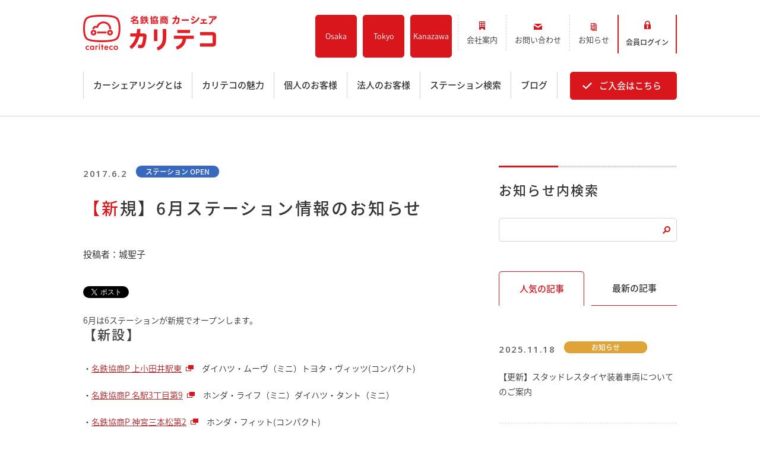

--- FILE ---
content_type: text/html; charset=UTF-8
request_url: https://www.cariteco.com/news/2017_06_02_801
body_size: 206950
content:
<!doctype html>
<!--[if lt IE 7]> <html class="no-js lt-ie9 lt-ie8 lt-ie7" lang="ja" > <![endif]-->
<!--[if IE 7]>    <html class="no-js lt-ie9 lt-ie8" lang="ja" >        <![endif]-->
<!--[if IE 8]>    <html class="no-js lt-ie9" lang="ja" >               <![endif]-->
<!--[if gt IE 8]><!-->
<html class="no-js" lang="ja">
<!--<![endif]-->
<head>
    <meta charset="utf-8">
    <meta http-equiv="X-UA-Compatible" content="IE=edge,chrome=1">
    <meta name="author" content="名鉄協商株式会社">
    <meta name="viewport" content="width=device-width, initial-scale=1">
    <title>【新規】6月ステーション情報のお知らせ|名古屋・愛知・岐阜・三重のカーシェアリング【名鉄協商カーシェア カリテコ - cariteco -】</title>
    <meta name="description" content="">

    <meta property="og:url" content="https://www.cariteco.com/news/2017_06_02_801">
    <meta property="og:type" content="website">
    <meta property="og:title" content="【新規】6月ステーション情報のお知らせ|名古屋・愛知・岐阜・三重のカーシェアリング【名鉄協商カーシェア カリテコ - cariteco -】">
    <meta property="og:image" content="https://www.cariteco.com/assets/images/banner.jpg?20230516">
    <meta property="og:image:type" content="image/png">
    <meta property="og:image:width" content="1200">
    <meta property="og:image:height" content="630">
    <meta property="og:description" content="">

    <meta name="twitter:card" content="summary_large_image">
    <meta name="twitter:site" content="@cariteco_info">
    <meta name="twitter:creator" content="@cariteco_info">
    <meta name="twitter:title" content="【新規】6月ステーション情報のお知らせ|名古屋・愛知・岐阜・三重のカーシェアリング【名鉄協商カーシェア カリテコ - cariteco -】">
    <meta name="twitter:image" content="https://www.cariteco.com/assets/images/banner.jpg">
    <meta name="twitter:description" content="">

    <link rel="canonical" href="https://www.cariteco.com/news/2017_06_02_801">
    <link rel="apple-touch-icon" sizes="180x180" href="https://www.cariteco.com/assets/images/webclip.png">
    <link rel="icon" type="image/png" href="https://www.cariteco.com/assets/images/favicon-32x32.png" sizes="32x32">
    <link rel="icon" type="image/png" href="https://www.cariteco.com/assets/images/favicon-16x16.png" sizes="16x16">
    <link rel="shortcut icon" href="https://www.cariteco.com/assets/images/favicon.ico">

    <!--[if lt IE 9]>
    <script src="/assets/js/css3-mediaqueries.js"></script>
    <![endif]-->

    <div id="fb-root"></div>
     <script>(function(d, s, id) {
      var js, fjs = d.getElementsByTagName(s)[0];
      if (d.getElementById(id)) return;
      js = d.createElement(s); js.id = id;
      js.src = "//connect.facebook.net/ja_JP/all.js#xfbml=1&status=0";
      fjs.parentNode.insertBefore(js, fjs);
    }(document, 'script', 'facebook-jssdk'));</script>
    <script>!function(d,s,id){var js,fjs=d.getElementsByTagName(s)[0];if(!d.getElementById(id)){js=d.createElement(s);js.id=id;js.src="https://platform.twitter.com/widgets.js";fjs.parentNode.insertBefore(js,fjs);}}(document,"script","twitter-wjs");</script>

    <meta name='robots' content='max-image-preview:large' />
<link rel='dns-prefetch' href='//ajax.googleapis.com' />
<style id='wp-block-library-inline-css' type='text/css'>
:root{--wp-block-synced-color:#7a00df;--wp-block-synced-color--rgb:122,0,223;--wp-bound-block-color:var(--wp-block-synced-color);--wp-editor-canvas-background:#ddd;--wp-admin-theme-color:#007cba;--wp-admin-theme-color--rgb:0,124,186;--wp-admin-theme-color-darker-10:#006ba1;--wp-admin-theme-color-darker-10--rgb:0,107,160.5;--wp-admin-theme-color-darker-20:#005a87;--wp-admin-theme-color-darker-20--rgb:0,90,135;--wp-admin-border-width-focus:2px}@media (min-resolution:192dpi){:root{--wp-admin-border-width-focus:1.5px}}.wp-element-button{cursor:pointer}:root .has-very-light-gray-background-color{background-color:#eee}:root .has-very-dark-gray-background-color{background-color:#313131}:root .has-very-light-gray-color{color:#eee}:root .has-very-dark-gray-color{color:#313131}:root .has-vivid-green-cyan-to-vivid-cyan-blue-gradient-background{background:linear-gradient(135deg,#00d084,#0693e3)}:root .has-purple-crush-gradient-background{background:linear-gradient(135deg,#34e2e4,#4721fb 50%,#ab1dfe)}:root .has-hazy-dawn-gradient-background{background:linear-gradient(135deg,#faaca8,#dad0ec)}:root .has-subdued-olive-gradient-background{background:linear-gradient(135deg,#fafae1,#67a671)}:root .has-atomic-cream-gradient-background{background:linear-gradient(135deg,#fdd79a,#004a59)}:root .has-nightshade-gradient-background{background:linear-gradient(135deg,#330968,#31cdcf)}:root .has-midnight-gradient-background{background:linear-gradient(135deg,#020381,#2874fc)}:root{--wp--preset--font-size--normal:16px;--wp--preset--font-size--huge:42px}.has-regular-font-size{font-size:1em}.has-larger-font-size{font-size:2.625em}.has-normal-font-size{font-size:var(--wp--preset--font-size--normal)}.has-huge-font-size{font-size:var(--wp--preset--font-size--huge)}.has-text-align-center{text-align:center}.has-text-align-left{text-align:left}.has-text-align-right{text-align:right}.has-fit-text{white-space:nowrap!important}#end-resizable-editor-section{display:none}.aligncenter{clear:both}.items-justified-left{justify-content:flex-start}.items-justified-center{justify-content:center}.items-justified-right{justify-content:flex-end}.items-justified-space-between{justify-content:space-between}.screen-reader-text{border:0;clip-path:inset(50%);height:1px;margin:-1px;overflow:hidden;padding:0;position:absolute;width:1px;word-wrap:normal!important}.screen-reader-text:focus{background-color:#ddd;clip-path:none;color:#444;display:block;font-size:1em;height:auto;left:5px;line-height:normal;padding:15px 23px 14px;text-decoration:none;top:5px;width:auto;z-index:100000}html :where(.has-border-color){border-style:solid}html :where([style*=border-top-color]){border-top-style:solid}html :where([style*=border-right-color]){border-right-style:solid}html :where([style*=border-bottom-color]){border-bottom-style:solid}html :where([style*=border-left-color]){border-left-style:solid}html :where([style*=border-width]){border-style:solid}html :where([style*=border-top-width]){border-top-style:solid}html :where([style*=border-right-width]){border-right-style:solid}html :where([style*=border-bottom-width]){border-bottom-style:solid}html :where([style*=border-left-width]){border-left-style:solid}html :where(img[class*=wp-image-]){height:auto;max-width:100%}:where(figure){margin:0 0 1em}html :where(.is-position-sticky){--wp-admin--admin-bar--position-offset:var(--wp-admin--admin-bar--height,0px)}@media screen and (max-width:600px){html :where(.is-position-sticky){--wp-admin--admin-bar--position-offset:0px}}

/*# sourceURL=wp-block-library-inline-css */
</style><style id='global-styles-inline-css' type='text/css'>
:root{--wp--preset--aspect-ratio--square: 1;--wp--preset--aspect-ratio--4-3: 4/3;--wp--preset--aspect-ratio--3-4: 3/4;--wp--preset--aspect-ratio--3-2: 3/2;--wp--preset--aspect-ratio--2-3: 2/3;--wp--preset--aspect-ratio--16-9: 16/9;--wp--preset--aspect-ratio--9-16: 9/16;--wp--preset--color--black: #000000;--wp--preset--color--cyan-bluish-gray: #abb8c3;--wp--preset--color--white: #ffffff;--wp--preset--color--pale-pink: #f78da7;--wp--preset--color--vivid-red: #cf2e2e;--wp--preset--color--luminous-vivid-orange: #ff6900;--wp--preset--color--luminous-vivid-amber: #fcb900;--wp--preset--color--light-green-cyan: #7bdcb5;--wp--preset--color--vivid-green-cyan: #00d084;--wp--preset--color--pale-cyan-blue: #8ed1fc;--wp--preset--color--vivid-cyan-blue: #0693e3;--wp--preset--color--vivid-purple: #9b51e0;--wp--preset--gradient--vivid-cyan-blue-to-vivid-purple: linear-gradient(135deg,rgb(6,147,227) 0%,rgb(155,81,224) 100%);--wp--preset--gradient--light-green-cyan-to-vivid-green-cyan: linear-gradient(135deg,rgb(122,220,180) 0%,rgb(0,208,130) 100%);--wp--preset--gradient--luminous-vivid-amber-to-luminous-vivid-orange: linear-gradient(135deg,rgb(252,185,0) 0%,rgb(255,105,0) 100%);--wp--preset--gradient--luminous-vivid-orange-to-vivid-red: linear-gradient(135deg,rgb(255,105,0) 0%,rgb(207,46,46) 100%);--wp--preset--gradient--very-light-gray-to-cyan-bluish-gray: linear-gradient(135deg,rgb(238,238,238) 0%,rgb(169,184,195) 100%);--wp--preset--gradient--cool-to-warm-spectrum: linear-gradient(135deg,rgb(74,234,220) 0%,rgb(151,120,209) 20%,rgb(207,42,186) 40%,rgb(238,44,130) 60%,rgb(251,105,98) 80%,rgb(254,248,76) 100%);--wp--preset--gradient--blush-light-purple: linear-gradient(135deg,rgb(255,206,236) 0%,rgb(152,150,240) 100%);--wp--preset--gradient--blush-bordeaux: linear-gradient(135deg,rgb(254,205,165) 0%,rgb(254,45,45) 50%,rgb(107,0,62) 100%);--wp--preset--gradient--luminous-dusk: linear-gradient(135deg,rgb(255,203,112) 0%,rgb(199,81,192) 50%,rgb(65,88,208) 100%);--wp--preset--gradient--pale-ocean: linear-gradient(135deg,rgb(255,245,203) 0%,rgb(182,227,212) 50%,rgb(51,167,181) 100%);--wp--preset--gradient--electric-grass: linear-gradient(135deg,rgb(202,248,128) 0%,rgb(113,206,126) 100%);--wp--preset--gradient--midnight: linear-gradient(135deg,rgb(2,3,129) 0%,rgb(40,116,252) 100%);--wp--preset--font-size--small: 13px;--wp--preset--font-size--medium: 20px;--wp--preset--font-size--large: 36px;--wp--preset--font-size--x-large: 42px;--wp--preset--spacing--20: 0.44rem;--wp--preset--spacing--30: 0.67rem;--wp--preset--spacing--40: 1rem;--wp--preset--spacing--50: 1.5rem;--wp--preset--spacing--60: 2.25rem;--wp--preset--spacing--70: 3.38rem;--wp--preset--spacing--80: 5.06rem;--wp--preset--shadow--natural: 6px 6px 9px rgba(0, 0, 0, 0.2);--wp--preset--shadow--deep: 12px 12px 50px rgba(0, 0, 0, 0.4);--wp--preset--shadow--sharp: 6px 6px 0px rgba(0, 0, 0, 0.2);--wp--preset--shadow--outlined: 6px 6px 0px -3px rgb(255, 255, 255), 6px 6px rgb(0, 0, 0);--wp--preset--shadow--crisp: 6px 6px 0px rgb(0, 0, 0);}:where(.is-layout-flex){gap: 0.5em;}:where(.is-layout-grid){gap: 0.5em;}body .is-layout-flex{display: flex;}.is-layout-flex{flex-wrap: wrap;align-items: center;}.is-layout-flex > :is(*, div){margin: 0;}body .is-layout-grid{display: grid;}.is-layout-grid > :is(*, div){margin: 0;}:where(.wp-block-columns.is-layout-flex){gap: 2em;}:where(.wp-block-columns.is-layout-grid){gap: 2em;}:where(.wp-block-post-template.is-layout-flex){gap: 1.25em;}:where(.wp-block-post-template.is-layout-grid){gap: 1.25em;}.has-black-color{color: var(--wp--preset--color--black) !important;}.has-cyan-bluish-gray-color{color: var(--wp--preset--color--cyan-bluish-gray) !important;}.has-white-color{color: var(--wp--preset--color--white) !important;}.has-pale-pink-color{color: var(--wp--preset--color--pale-pink) !important;}.has-vivid-red-color{color: var(--wp--preset--color--vivid-red) !important;}.has-luminous-vivid-orange-color{color: var(--wp--preset--color--luminous-vivid-orange) !important;}.has-luminous-vivid-amber-color{color: var(--wp--preset--color--luminous-vivid-amber) !important;}.has-light-green-cyan-color{color: var(--wp--preset--color--light-green-cyan) !important;}.has-vivid-green-cyan-color{color: var(--wp--preset--color--vivid-green-cyan) !important;}.has-pale-cyan-blue-color{color: var(--wp--preset--color--pale-cyan-blue) !important;}.has-vivid-cyan-blue-color{color: var(--wp--preset--color--vivid-cyan-blue) !important;}.has-vivid-purple-color{color: var(--wp--preset--color--vivid-purple) !important;}.has-black-background-color{background-color: var(--wp--preset--color--black) !important;}.has-cyan-bluish-gray-background-color{background-color: var(--wp--preset--color--cyan-bluish-gray) !important;}.has-white-background-color{background-color: var(--wp--preset--color--white) !important;}.has-pale-pink-background-color{background-color: var(--wp--preset--color--pale-pink) !important;}.has-vivid-red-background-color{background-color: var(--wp--preset--color--vivid-red) !important;}.has-luminous-vivid-orange-background-color{background-color: var(--wp--preset--color--luminous-vivid-orange) !important;}.has-luminous-vivid-amber-background-color{background-color: var(--wp--preset--color--luminous-vivid-amber) !important;}.has-light-green-cyan-background-color{background-color: var(--wp--preset--color--light-green-cyan) !important;}.has-vivid-green-cyan-background-color{background-color: var(--wp--preset--color--vivid-green-cyan) !important;}.has-pale-cyan-blue-background-color{background-color: var(--wp--preset--color--pale-cyan-blue) !important;}.has-vivid-cyan-blue-background-color{background-color: var(--wp--preset--color--vivid-cyan-blue) !important;}.has-vivid-purple-background-color{background-color: var(--wp--preset--color--vivid-purple) !important;}.has-black-border-color{border-color: var(--wp--preset--color--black) !important;}.has-cyan-bluish-gray-border-color{border-color: var(--wp--preset--color--cyan-bluish-gray) !important;}.has-white-border-color{border-color: var(--wp--preset--color--white) !important;}.has-pale-pink-border-color{border-color: var(--wp--preset--color--pale-pink) !important;}.has-vivid-red-border-color{border-color: var(--wp--preset--color--vivid-red) !important;}.has-luminous-vivid-orange-border-color{border-color: var(--wp--preset--color--luminous-vivid-orange) !important;}.has-luminous-vivid-amber-border-color{border-color: var(--wp--preset--color--luminous-vivid-amber) !important;}.has-light-green-cyan-border-color{border-color: var(--wp--preset--color--light-green-cyan) !important;}.has-vivid-green-cyan-border-color{border-color: var(--wp--preset--color--vivid-green-cyan) !important;}.has-pale-cyan-blue-border-color{border-color: var(--wp--preset--color--pale-cyan-blue) !important;}.has-vivid-cyan-blue-border-color{border-color: var(--wp--preset--color--vivid-cyan-blue) !important;}.has-vivid-purple-border-color{border-color: var(--wp--preset--color--vivid-purple) !important;}.has-vivid-cyan-blue-to-vivid-purple-gradient-background{background: var(--wp--preset--gradient--vivid-cyan-blue-to-vivid-purple) !important;}.has-light-green-cyan-to-vivid-green-cyan-gradient-background{background: var(--wp--preset--gradient--light-green-cyan-to-vivid-green-cyan) !important;}.has-luminous-vivid-amber-to-luminous-vivid-orange-gradient-background{background: var(--wp--preset--gradient--luminous-vivid-amber-to-luminous-vivid-orange) !important;}.has-luminous-vivid-orange-to-vivid-red-gradient-background{background: var(--wp--preset--gradient--luminous-vivid-orange-to-vivid-red) !important;}.has-very-light-gray-to-cyan-bluish-gray-gradient-background{background: var(--wp--preset--gradient--very-light-gray-to-cyan-bluish-gray) !important;}.has-cool-to-warm-spectrum-gradient-background{background: var(--wp--preset--gradient--cool-to-warm-spectrum) !important;}.has-blush-light-purple-gradient-background{background: var(--wp--preset--gradient--blush-light-purple) !important;}.has-blush-bordeaux-gradient-background{background: var(--wp--preset--gradient--blush-bordeaux) !important;}.has-luminous-dusk-gradient-background{background: var(--wp--preset--gradient--luminous-dusk) !important;}.has-pale-ocean-gradient-background{background: var(--wp--preset--gradient--pale-ocean) !important;}.has-electric-grass-gradient-background{background: var(--wp--preset--gradient--electric-grass) !important;}.has-midnight-gradient-background{background: var(--wp--preset--gradient--midnight) !important;}.has-small-font-size{font-size: var(--wp--preset--font-size--small) !important;}.has-medium-font-size{font-size: var(--wp--preset--font-size--medium) !important;}.has-large-font-size{font-size: var(--wp--preset--font-size--large) !important;}.has-x-large-font-size{font-size: var(--wp--preset--font-size--x-large) !important;}
/*# sourceURL=global-styles-inline-css */
</style>

<style id='classic-theme-styles-inline-css' type='text/css'>
/*! This file is auto-generated */
.wp-block-button__link{color:#fff;background-color:#32373c;border-radius:9999px;box-shadow:none;text-decoration:none;padding:calc(.667em + 2px) calc(1.333em + 2px);font-size:1.125em}.wp-block-file__button{background:#32373c;color:#fff;text-decoration:none}
/*# sourceURL=/wp-includes/css/classic-themes.min.css */
</style>
<link rel='stylesheet' id='mycss-css' href='https://www.cariteco.com/assets/css/stylesheet.css?20200930&#038;ver=6.9' type='text/css' media='all' />
<script type="text/javascript" src="//ajax.googleapis.com/ajax/libs/jquery/1.11.2/jquery.min.js?ver=1.11.2" id="jquery-js"></script>
<script type="text/javascript" src="https://www.cariteco.com/assets/js/html5.js?ver=3.7.0" id="html5hiv-js"></script>
<script type="text/javascript" src="https://www.cariteco.com/assets/js/main.js?ver=6.9" id="main-js"></script>

    <!-- Google Tag Manager GA4 -->
    <script>(function(w,d,s,l,i){w[l]=w[l]||[];w[l].push({'gtm.start':
    new Date().getTime(),event:'gtm.js'});var f=d.getElementsByTagName(s)[0],
    j=d.createElement(s),dl=l!='dataLayer'?'&l='+l:'';j.async=true;j.src=
    'https://www.googletagmanager.com/gtm.js?id='+i+dl;f.parentNode.insertBefore(j,f);
    })(window,document,'script','dataLayer','GTM-WPZHHP8');</script>
    <!-- End Google Tag Manager GA4 -->

</head>
<body class="wp-singular news-template-default single single-news postid-801 wp-theme-carsharing">

<!-- Google Tag Manager GA4 (noscript) -->
<noscript><iframe src="https://www.googletagmanager.com/ns.html?id=GTM-WPZHHP8"
height="0" width="0" style="display:none;visibility:hidden"></iframe></noscript>
<!-- End Google Tag Manager GA4 (noscript) -->

<!-- Google Tag Manager UA--> 
<noscript>
 <iframe src="http://www.googletagmanager.com/ns.html?id=GTM-P9CCTJ" height="0" width="0" style="display:none;visibility:hidden"></iframe>
</noscript> <script>(function(w,d,s,l,i){w[l]=w[l]||[];w[l].push({'gtm.start':
new Date().getTime(),event:'gtm.js'});var f=d.getElementsByTagName(s)[0],
j=d.createElement(s),dl=l!='dataLayer'?'&l='+l:'';j.async=true;j.src=
'//www.googletagmanager.com/gtm.js?id='+i+dl;f.parentNode.insertBefore(j,f);
})(window,document,'script','dataLayer','GTM-P9CCTJ');</script> 
<!-- End Google Tag Manager UA--> 

<style>
.site-header .header-upper .row-fluid .span10{
    max-width: 700px;
}

.header_tokyo_box {
    float: none;
    height: 60px;
    border: none;
    display: flex;
    -webkit-justify-content: center;
            justify-content: center;
    -webkit-align-items: center;
            align-items: center;
    margin:0 10px 0 0 ;
    background-color: #da161d;
    -webkit-border-radius: 5px;
            border-radius: 5px;
  
}
.header_tokyo_box .tokyo_button a {
    display: block;
    text-decoration: none;
    padding: .8em 1.1em;
    color: #fff;
    line-height: 1.5;
    background: #da161d;
    border: 1px solid #da161d;
       -webkit-transition: all .3s;
    -moz-transition: all .3s;
    -ms-transition: all .3s;
    -o-transition: all .3s;
    transition: all .3s;
    text-align: center;
    -webkit-border-radius: 5px;
            border-radius: 5px;
}
.header_tokyo_box a:hover {
    background-color: #fff;
}
.header_tokyo_box a:hover>span {
    color: #da161d;
}
.header_tokyo_box >a>span {
    display: inline-block;
    padding: 0;
    background-repeat: no-repeat;
    font-size: 1.3rem;
    text-align: center;
    line-height: 1.6;
}

@media only screen and (max-width: 1024px) and (min-width: 641px){
    .header_tokyo_box {
        height: 100%;
        
    }
    .header_tokyo_box .tokyo_button a {
        padding: 1em;
    }
}
@media only screen and (max-width: 640px){
    .header_tokyo_box {
        height: 50px;
        margin: 0;
        -webkit-border-radius: 0px;
            border-radius: 0px;
    }
    .header_tokyo_box .tokyo_button a {
        font-size: .9rem;
        padding: .9em 1em;
        -webkit-border-radius: 0;
                border-radius: 0;
    }
}

.header_osaka_box {
    float: none;
    height: 60px;
    border: none;
    display: flex;
    -webkit-justify-content: center;
            justify-content: center;
    -webkit-align-items: center;
            align-items: center;
    margin:0 10px 0 0 ;
    /* background-color: #da161d; */
    -webkit-border-radius: 5px;
            border-radius: 5px;
  
}
.header_osaka_box .osaka_button {
    margin-left: 10px;
    width: 70px;
    height: 100%;
}

.header_osaka_box .osaka_button:first-child {
    margin-left: 5px;
}

.header_osaka_box .osaka_button a {
    /* display: block; */
    text-decoration: none;
    padding: .8em 1.1em;
    color: #fff;
    line-height: 1.5;
    background: #da161d;
    border: 1px solid #da161d;
       -webkit-transition: all .3s;
    -moz-transition: all .3s;
    -ms-transition: all .3s;
    -o-transition: all .3s;
    transition: all .3s;
    text-align: center;
    -webkit-border-radius: 5px;
            border-radius: 5px;
    height: 72px;
    display: flex;
    justify-content: center;
    align-items: center;
    font-size: 12.5px;
}
.header_osaka_box a:hover {
    background-color: #fff;
}
.header_osaka_box a:hover>span {
    color: #da161d;
}
.header_osaka_box >a>span {
    display: inline-block;
    padding: 0;
    background-repeat: no-repeat;
    font-size: 1.3rem;
    text-align: center;
    line-height: 1.6;
}
.kanazawa-br {
    display: none;
}
@media only screen and (max-width: 1024px) and (min-width: 641px){
    .header_osaka_box {
        height: 100%;
        
    }
    .header_osaka_box .osaka_button a {
        padding: 1em;
    }
}
@media only screen and (max-width: 740px) and (min-width: 641px){
    .site-header .header-upper .row-fluid .span10.header-nav .row-fluid .entry.tb-sp {
        padding-right: 10px;
    }
    .header_osaka_box .osaka_button {
        width: 57px;
        margin-left: 5px;
    }
}
@media only screen and (max-width: 640px){
    .header_osaka_box {
        height: 50px;
        margin: 0;
        -webkit-border-radius: 0px;
            border-radius: 0px;
    }
    .header_osaka_box .osaka_button {
        width: auto;
        margin-left: 1px;
    }
    .header_osaka_box .osaka_button a {
        font-size: .9rem;
        padding: .9em 1em;
        -webkit-border-radius: 0;
                border-radius: 0;
        width: 51px;
        height: 50px;
    }
}

@media only screen and (max-width: 430px) {
    .header_osaka_box .osaka_button a{
        font-size: .85rem;
        width: 33px;
    }
    .kanazawa-br {
        display: block;
    }
    .header-container-wrapper .row-fluid [class*="span"]:first-child .container, .container{
        padding: 0 20px 0 10px;
    }
}

@media only screen and (max-width: 740px) and (min-width: 641px){
    .kanazawa-br {
        display: block;
    }
}
    
</style>
<div id="header-top"></div>
<div class="header-container-wrapper">
    <div class="header-container container-fluid">
        <div class="row-fluid-wrapper row-depth-1 row-number-1">
            <div class="row-fluid">
                <div class="span12 widget-span widget-type-cell site-header active">
                    <div class="row-fluid-wrapper row-depth-1 row-number-2">
                        <div class="row-fluid">
                            <div class="span12 widget-span widget-type-global_group" data-widget-type="global_group" data-x="0" data-w="12">
                                <div class="" data-global-widget-path="generated_global_groups/4336844964.html">
                                    <div class="row-fluid-wrapper row-depth-1 row-number-2">
                                        <div class="row-fluid">
                                            <div class="span12 widget-span widget-type-cell container">
                                                <div class="row-fluid-wrapper row-depth-1 row-number-3">
                                                    <div class="row-fluid">
                                                        <div class="span12 widget-span widget-type-cell header-upper">
                                                            <div class="row-fluid-wrapper row-depth-1 row-number-4">
                                                                <div class="row-fluid">
                                                                    <div class="span2 widget-span widget-type-logo" data-widget-type="logo" data-x="0" data-w="2">
                                                                        <div class="cell-wrapper layout-widget-wrapper">
                                                                            <span>
                                                                                <a href="https://www.cariteco.com/">
                                                                                    <span><img src="https://www.cariteco.com/assets/images/common/corporate-logo.png" width="225" alt="名鉄協商カーシェア　カリテコ" title="名鉄協商カーシェア　カリテコ"
                                                                                               srcset=" https://www.cariteco.com/assets/images/common/corporate-logo.png 113w,
                                                                                                        https://www.cariteco.com/assets/images/common/corporate-logo.png 225w,
                                                                                                        https://www.cariteco.com/assets/images/common/corporate-logo.png 338w,
                                                                                                        https://www.cariteco.com/assets/images/common/corporate-logo.png 450w,
                                                                                                        https://www.cariteco.com/assets/images/common/corporate-logo.png 563w,
                                                                                                        https://www.cariteco.com/assets/images/common/corporate-logo.png 675w"
                                                                                               sizes="(max-width: 225px) 100vw, 225px">
                                                                                    </span>
                                                                                </a>
                                                                            </span>
                                                                        </div><!--end layout-widget-wrapper -->
                                                                    </div><!--end widget-span -->
                                                                    <div class="span10 widget-span widget-type-cell header-nav">
                                                                        <div class="row-fluid-wrapper row-depth-1 row-number-5">
                                                                            <div class="row-fluid">
                                                                            	<!-- <div class="header_tokyo_box">
                                                                                    <div class="tokyo_button"><a href="https://www.cariteco.com/kanto"><span>Tokyo<br>Open</span></a></div>
                                                                                </div> -->
                                                                                <div class="header_osaka_box">
                                                                                    <div class="osaka_button"><a href="https://www.cariteco.com/kansai"><span>Osaka</span></a></div>
                                                                                    <div class="osaka_button"><a href="https://www.cariteco.com/kanto"><span>Tokyo</span></a></div>
                                                                                    <div class="osaka_button"><a href="https://www.cariteco.com/kanazawa"><span>Kana<br class="kanazawa-br">zawa</span></a></div>
                                                                                </div>
                                                                                <div class="span6 widget-span widget-type-menu left">
                                                                                    <div class="cell-wrapper layout-widget-wrapper">
                                                                                        <span>
                                                                                            <div class="active-branch flyouts" role="navigation" data-sitemap-name="header-nav">
                                                                                                <ul class="active-branch">
                                                                                                    <li><a href="https://www.mkyosho.co.jp/company/profile/" target="_blank"><span class="outline">会社案内</span></a></li>
                                                                                                    <li><a href="https://www.cariteco.com/inquiry.html"><span class="inquiry">お問い合わせ</span></a></li>
                                                                                                    <li><a href="https://www.cariteco.com/news"><span class="news">お知らせ</span></a></li>
                                                                                                </ul>
                                                                                            </div>
                                                                                        </span>
                                                                                    </div><!--end layout-widget-wrapper -->
                                                                                </div><!--end widget-span -->
                                                                                <div class="span6 widget-span widget-type-raw_html right">
                                                                                    <div class="cell-wrapper layout-widget-wrapper">
                                                                                        <span>
                                                                                            <div class="right-menu">
                                                                                                <!-- <p class="tel">24時間車両予約受付
                                                                                                    <span>
                                                                                                        <span>0120</span>
                                                                                                        <span>-</span>
                                                                                                        <span>489<span>予約</span></span>
                                                                                                        <span>-</span>
                                                                                                        <span>553<span>ここさ</span></span>
                                                                                                    </span>
                                                                                                </p> -->
                                                                                                <p class="entry tb-sp"><a href="https://www.cariteco.com/admission.html"><span>ご入会<span class="tb">はこちら</span></span></a></p>
                                                                                                <p class="login">
                                                                                                    <a href="https://car-share.jp/mkyosho/login.html" target="_blank">
                                                                                                        <span class="pc-tb">会員ログイン</span><span class="sp">ログイン</span>
                                                                                                    </a>
                                                                                                </p>
                                                                                            </div>
                                                                                        </span>
                                                                                    </div><!--end layout-widget-wrapper -->
                                                                                </div><!--end widget-span -->
                                                                            </div><!--end row-->
                                                                        </div><!--end row-wrapper -->
                                                                    </div><!--end widget-span -->
                                                                </div><!--end row-->
                                                            </div><!--end row-wrapper -->
                                                            <div class="nav-btn">
                                                                <div>
                                                                    <span class="top -bar"></span>
                                                                    <span class="middle -bar"></span>
                                                                    <span class="bottom -bar"></span>
                                                                </div>
                                                                <span class="menu">MENU</span>
                                                            </div>
                                                        </div><!--end widget-span -->
                                                    </div><!--end row-->
                                                </div><!--end row-wrapper -->
                                                <div class="row-fluid-wrapper row-depth-1 row-number-6">
                                                    <div class="row-fluid">
                                                        <div class="span12 widget-span widget-type-cell sp-navigation">
                                                            <div class="row-fluid-wrapper row-depth-1 row-number-7">
                                                                <div class="row-fluid">
                                                                    <div class="span12 widget-span widget-type-menu global-nav">
                                                                        <div class="cell-wrapper layout-widget-wrapper">
                                                                            <span>
                                                                                <div class="active-branch" role="navigation">
                                                                                    <ul id="sp_nav">
                                                                                        <li><a href="https://www.cariteco.com/"><span>ホーム</span></a></li>
                                                                                        <li id="menu-station" class="active active-branch">
                                                                                            <ul cid="sp_station"> 
                                                                                                <li><a href="https://www.cariteco.com/station"><span>ステーション検索</span></a></li>
                                                                                                <li><a href="https://www.cariteco.com/kanto/">東京エリア</a></li> 
                                                                                                <li><a href="https://www.cariteco.com/kansai/">大阪エリア</a></li> 
                                                                                                <li><a href="https://www.cariteco.com/kanazawa/">金沢エリア</a></li> 
                                                                                                <li><a href="https://www.cariteco.com/station/near_station.html">駅近／直結</a></li>  
                                                                                            </ul>
                                                                                        </li>
                                                                                        <li id="menu-about" class="active active-branch">
                                                                                           
                                                                                            <ul id="sp_about"> 
                                                                                            　　<li><a href="https://www.cariteco.com/about.html"><span>カーシェアリングとは</span></a></li>
                                                                                              <li><a href="https://www.cariteco.com/about/guidance.html">ご利用の流れ</a></li> 
                                                                                              <li><a href="https://www.cariteco.com/about/simulation.html">コストシミュレーション</a></li> 
                                                                                              <li><a href="https://www.cariteco.com/about/ride.html">ライド&amp;カーシェア</a></li> 
                                                                                              <li><a href="https://www.cariteco.com/about/model/">モデルコース</a></li> 
                                                                                            </ul>
                                                                                        </li>
                                                                                        <li id="menu-merit" class="active active-branch">
                                                                                            <ul id="sp_merit">
                                                                                                <li><a href="https://www.cariteco.com/merit.html"><span>カリテコの魅力</span></a></li>
                                                                                                <li><a href="https://www.cariteco.com/merit/car/bmwini2018.html"><span>BMW/MINI</span></a></li>
                                                                                                <li><a href="https://www.cariteco.com/merit/car.html">シーン別車種のご案内</a></li> 
                                                                                                <li><a href="https://www.cariteco.com/merit/parking.html">名鉄協商パーキング無料</a></li>
                                                                                                <li><a href="https://www.cariteco.com/merit/app.html">予約アプリ</a></li>
                                                                                                <li><a href="https://www.cariteco.com/merit/mustar.html">名鉄ミューズポイント</a></li> 
                                                                                                <li><a href="https://www.cariteco.com/merit/ic_card.html">快適カーシェアリング</a></li> 
                                                                                                <li><a href="https://www.cariteco.com/merit/coordination.html">乗り乗り連携サービス</a></li> 
                                                                                            </ul>
                                                                                        </li>
                                                                                        <li id="menu-personal" class="active active-branch">
                                                                                            
                                                                                            <ul id="sp_personal">
                                                                                                <li><a href="https://www.cariteco.com/personal.html"><span>個人のお客様</span></a></li>
                                                                                                <li><a href="https://www.cariteco.com/personal/plan.html">料金プラン</a></li> 
                                                                                                <li><a href="https://www.cariteco.com/personal/scene.html">利用シーン</a></li> 
                                                                                                <li><a href="https://www.cariteco.com/personal/example.html">お客様の声</a></li> 
                                                                                                <li><a href="https://www.cariteco.com/personal/admission.html">ご入会方法</a></li> 
                                                                                                <li><a href="https://www.cariteco.com/personal/student.html">学生はおトク！</a></li> 
                                                                                                <li><a href="https://www.cariteco.com/personal/myna.html">マイナ免許証</a></li> 
                                                                                                <li><a href="https://www.cariteco.com/personal/faq.html">よくある質問</a></li> 
                                                                                            </ul>
                                                                                        </li>
                                                                                        <li id="menu-business" class="active active-branch">
                                                                                            
                                                                                            <ul id="sp_business">
                                                                                                <li><a href="https://www.cariteco.com/business.html"><span>法人のお客様</span></a></li>
                                                                                                <li><a href="https://www.cariteco.com/business/plan.html">料金プラン</a></li>
                                                                                                <li><a href="https://www.cariteco.com/business/longuse.html">長時間利用もおトク</a></li> 
                                                                                                <li><a href="https://www.cariteco.com/business/plan/comparison.html">社有車との比較</a></li> 
                                                                                                <li><a href="https://www.cariteco.com/business/scene.html">利用シーン</a></li> 
                                                                                                <li><a href="https://www.cariteco.com/business/example.html">お客様の声</a></li> 
                                                                                                <li><a href="https://www.cariteco.com/business/admission.html">ご入会方法</a></li> 
                                                                                                <li><a href="">よくある質問</a></li> 
                                                                                            </ul>
                                                                                        </li>
                                                                                        
                                                                                        <li id="menu-blog"><a href="https://www.cariteco.com/blog"><span>ブログ</span></a></li>
                                                                                    </ul>
                                                                                </div>
                                                                            </span>
                                                                        </div><!--end layout-widget-wrapper -->
                                                                    </div><!--end widget-span -->
                                                                </div><!--end row-->
                                                            </div><!--end row-wrapper -->
                                                            <div class="row-fluid-wrapper row-depth-1 row-number-8">
                                                                <div class="row-fluid">
                                                                    <div class="span12 widget-span widget-type-menu header-nav" data-widget-type="menu" data-x="0" data-w="12">
                                                                        <div class="cell-wrapper layout-widget-wrapper">
                                                                            <span>
                                                                                <div class="active-branch" role="navigation" data-sitemap-name="header-nav">
                                                                                    <ul class="active-branch">
                                                                                        <li><a href="https://www.mkyosho.co.jp/company/profile/" target="_blank"><span class="outline">会社案内</span></a></li>
                                                                                        <li><a href="https://www.cariteco.com/inquiry.html"><span class="inquiry">お問い合わせ</span></a></li>
                                                                                        <li><a href="https://www.cariteco.com/news"><span class="news">お知らせ</span></a></li>
                                                                                    </ul>
                                                                                </div>
                                                                            </span>
                                                                        </div><!--end layout-widget-wrapper -->
                                                                    </div><!--end widget-span -->
                                                                </div><!--end row-->
                                                            </div><!--end row-wrapper -->
                                                            <div class="row-fluid-wrapper row-depth-1 row-number-9">
                                                                <div class="row-fluid">
                                                                    <div class="span12 widget-span widget-type-raw_html" data-widget-type="raw_html" data-x="0" data-w="12">
                                                                        <div class="cell-wrapper layout-widget-wrapper">
                                                                            <span>
                                                                                <!-- <div class="telephone">
                                                                                    <p class="tel">24時間車両予約受付
                                                                                        <a href="tel:0120489553">
                                                                                            <span>
                                                                                                <span>0120</span>
                                                                                                <span>-</span>
                                                                                                <span>489<span>予約</span></span>
                                                                                                <span>-</span><span>553<span>ここさ</span></span>
                                                                                            </span>
                                                                                        </a>
                                                                                    </p>
                                                                                </div> -->
                                                                                <div class="entry-login">
                                                                                    <p class="entry">
                                                                                        <a href="https://www.cariteco.com/admission.html"><span>ご入会はこちら</span></a>
                                                                                    </p>
                                                                                    <p class="login">
                                                                                        <a href="https://car-share.jp/mkyosho/login.html" target="_blank"><span>会員ログイン</span></a>
                                                                                    </p>
                                                                                </div>
                                                                            </span>
                                                                        </div><!--end layout-widget-wrapper -->
                                                                    </div><!--end widget-span -->
                                                                </div><!--end row-->
                                                            </div><!--end row-wrapper -->
                                                            <div class="row-fluid-wrapper row-depth-1 row-number-10">
                                                                <div class="row-fluid">
                                                                    <div class="span12 widget-span widget-type-cell footer-nav">
                                                                        <div class="row-fluid-wrapper row-depth-1 row-number-11">
                                                                            <div class="row-fluid">
                                                                                <div class="span12 widget-span widget-type-menu" data-widget-type="menu" data-x="0" data-w="12">
                                                                                    <div class="cell-wrapper layout-widget-wrapper">
                                                                                        <span>
                                                                                            <div class="active-branch" role="navigation">
                                                                                                <ul>
                                                                                                    <li><a href="https://www.cariteco.com/other/insurance.html"><span>保険補償内容</span></a></li>
                                                                                                    <li><a href="https://www.mkyosho.co.jp/privacy/" target="_blank"><span>個人情報の取扱い</span></a></li>
                                                                                                    <li><a href="https://www.mkyosho.co.jp/csr/environment/" target="_blank"><span>環境への取組み</span></a></li>
                                                                                                    <li><a href="https://www.cariteco.com/assets/data-offer/utility/agreement.pdf" target="_blank"><span>貸渡約款</span></a></li>
                                                                                                    <li><a href="https://www.cariteco.com/assets/data-offer/utility/guidance.pdf" target="_blank"><span>ご利用の手引き</span></a></li>
                                                                                                    <li><a href="https://www.cariteco.com/commerce.html"><span>特定商取引について</span></a></li>
                                                                                                    <li><a href="https://www.cariteco.com/sitemap.html"><span>サイトマップ</span></a></li>
                                                                                                </ul>
                                                                                            </div>
                                                                                        </span>
                                                                                    </div><!--end layout-widget-wrapper -->
                                                                                </div><!--end widget-span -->
                                                                            </div><!--end row-->
                                                                        </div><!--end row-wrapper -->
                                                                       <div class="row-fluid-wrapper row-depth-1 row-number-12">
                                                                            <div class="row-fluid">
                                                                                <div class="span12 widget-span widget-type-raw_html">
                                                                                    <div class="cell-wrapper layout-widget-wrapper">
                                                                                        <span>
                                                                                            <ul class="sns-list">
                                                                                                <li class="facebook"><a href="https://www.facebook.com/%E3%82%AB%E3%83%AA%E3%83%86%E3%82%B3-212031508980892/" target="_blank"><span>Facebook</span></a></li>
                                                                                                <li class="twitter"><a href="https://twitter.com/mkp_jp" target="_blank"><span>Twitter</span></a></li>
                                                                                                <li class="instagram"><a href="https://www.instagram.com/cariteco_m/?hl=ja" target="_blank"><span>Instagram</span></a></li>
                                                                                            </ul>
                                                                                        </span>
                                                                                    </div><!--end layout-widget-wrapper -->
                                                                                </div><!--end widget-span -->
                                                                            </div><!--end row-->
                                                                        </div><!--end row-wrapper -->
                                                                    </div><!--end widget-span -->
                                                                </div><!--end row-->
                                                            </div><!--end row-wrapper -->
                                                        </div><!--end widget-span -->
                                                    </div><!--end row-->
                                                </div>
                                                <!--end row-wrapper -->
                                                <div class="row-fluid-wrapper row-depth-1 row-number-13">
                                                    <div class="row-fluid">
                                                        <div class="span12 widget-span widget-type-cell navigation">
                                                            <div class="row-fluid-wrapper row-depth-1 row-number-14">
                                                                <div class="row-fluid">
                                                                    <div class="span11 widget-span widget-type-menu">
                                                                        <div class="cell-wrapper layout-widget-wrapper">
                                                                            <span>
                                                                                <div class="active-branch" role="navigation">
                                                                                    <ul>
                                                                                        <li><a href="https://www.cariteco.com/"><span>ホーム</span></a></li>
                                                                                        <li><a href="https://www.cariteco.com/about.html"><span>カーシェアリングとは</span></a></li>
                                                                                        <li><a href="https://www.cariteco.com/merit.html"><span>カリテコの魅力</span></a></li>
                                                                                        <li><a href="https://www.cariteco.com/personal.html"><span>個人のお客様</span></a></li>
                                                                                        <li><a href="https://www.cariteco.com/business.html"><span>法人のお客様</span></a></li>
                                                                                        <li><a href="https://www.cariteco.com/station"><span>ステーション検索</span></a></li>
                                                                                        <li><a href="https://www.cariteco.com/blog"><span>ブログ</span></a></li>
                                                                                    </ul>
                                                                                </div>
                                                                            </span>
                                                                        </div><!--end layout-widget-wrapper -->
                                                                    </div><!--end widget-span -->
                                                                    <div class="span1 widget-span widget-type-raw_html">
                                                                        <div class="cell-wrapper layout-widget-wrapper">
                                                                            <span>
                                                                                <p class="entry">
                                                                                    <a href="https://www.cariteco.com/admission.html"><span>ご入会はこちら</span></a>
                                                                                </p>
                                                                            </span>
                                                                        </div><!--end layout-widget-wrapper -->
                                                                    </div><!--end widget-span -->
                                                                </div><!--end row-->
                                                            </div><!--end row-wrapper -->
                                                        </div><!--end widget-span -->
                                                    </div><!--end row-->
                                                </div><!--end row-wrapper -->
                                            </div><!--end widget-span -->
                                        </div><!--end row-->
                                    </div><!--end row-wrapper -->
                                </div><!-- end coded_template: id:4336844974 path:generated_global_groups/4336844964.html -->
                            </div><!--end widget-span -->
                        </div><!--end row-->
                    </div><!--end row-wrapper -->
                </div><!--end widget-span -->
            </div><!--end row-->
        </div><!--end row-wrapper -->
            </div><!--end header -->
</div><!--end header wrapper -->
    </div>
    <!--end header wrapper -->
    <div class="body-container-wrapper">
        <div class="body-container container-fluid">

            <div class="row-fluid-wrapper row-depth-1 row-number-1 ">
                <div class="row-fluid ">
                    <div class="span12 widget-span widget-type-cell site-content" style="" data-widget-type="cell" data-x="0" data-w="12">

                        <div class="row-fluid-wrapper row-depth-1 row-number-2 ">
                            <div class="row-fluid ">
                                <div class="span12 widget-span widget-type-cell subnavi main" style="" data-widget-type="cell" data-x="0" data-w="12">

                                    <div class="row-fluid-wrapper row-depth-1 row-number-3 ">
                                        <div class="row-fluid ">
                                            <div class="span12 widget-span widget-type-cell container" style="" data-widget-type="cell" data-x="0" data-w="12">

                                                <div class="row-fluid-wrapper row-depth-1 row-number-4 ">
                                                    <div class="row-fluid ">
                                                        <div class="span8 widget-span widget-type-blog_content " style="" data-widget-type="blog_content" data-x="0" data-w="8">
                                                            <div class="flex">
                                                                <p class="open-date">2017.6.2</p>
                                                                <ul class="category-label"><li class="rd"><span class="-blue">ステーション OPEN</span></li></ul>
                                                            </div>
                                                            <h1 class="main-title"><span id="hs_cos_wrapper_name" class="hs_cos_wrapper hs_cos_wrapper_meta_field hs_cos_wrapper_type_text" style="" data-hs-cos-general-type="meta_field" data-hs-cos-type="text">【新規】6月ステーション情報のお知らせ</span></h1>
                                                            <p class="author"><span class="hs-author-label">投稿者：</span>城聖子</p>
                                                            <span id="hs_cos_wrapper_blog_social_sharing" class="hs_cos_wrapper hs_cos_wrapper_widget hs_cos_wrapper_type_blog_social_sharing" style="" data-hs-cos-general-type="widget" data-hs-cos-type="blog_social_sharing">
                                                                <div class="blog-social-share">
                                                                    <ul class="blog-social-share-list">
                                                                        <li class="blog-social-share-item blog-social-share-item-twitter">
                                                                            <!-- Twitter social share -->
                                                                            <a href="https://twitter.com/share" class="twitter-share-button" data-lang="ja" data-url="https://www.cariteco.com/news/2017_06_02_801" data-size="medium" data-text="【新規】6月ステーション情報のお知らせ">Tweet</a>
                                                                        </li>
                                                                        
                                                                        <!-- <li class="blog-social-share-item blog-social-share-item-linkedin">-->
                                                                            <!-- LinkedIn social share -->
                                                                            <!--<script type="IN/Share" data-url="https://www.cariteco.com/news/2017_06_02_801" data-showzero="true" data-counter="right"></script>
                                                                        </li> -->

                                                                        <li class="blog-social-share-item blog-social-share-item-facebook">
                                                                            <!-- Facebook share -->
                                                                            <div class="fb-like" data-href="https://www.cariteco.com/news/2017_06_02_801" data-layout="button_count" data-action="like" data-show-faces="false" data-share="true" data-width="120"></div>
                                                                        </li>
                                                                    </ul>
                                                                 </div>
                                                            </span>
                                                            <div class="natural">
                                                                <div class="natural">
    <span id="hs_cos_wrapper_post_body" class="hs_cos_wrapper hs_cos_wrapper_meta_field hs_cos_wrapper_type_rich_text" style="" data-hs-cos-general-type="meta_field" data-hs-cos-type="rich_text"><p class="firstChild">6月は6ステーションが新規でオープンします。</p>
<span id="more-801"></span>
<h3><span>【新設】</span></h3>
<p>・<a href="http://www.mkyosho.co.jp/parking/info/parkingDetail.php?parking_id=005576" target="_blank"><span>名鉄協商P 上小田井駅東</span></a>　ダイハツ・ムーヴ（ミニ）トヨタ・ヴィッツ(コンパクト)</p>
<p>・<a href="http://www.mkyosho.co.jp/parking/info/parkingDetail.php?parking_id=005552" target="_blank"><span>名鉄協商P 名駅3丁目第9 </span></a>　ホンダ・ライフ（ミニ）ダイハツ・タント（ミニ）</p>
<p>・<a href="http://www.mkyosho.co.jp/parking/info/parkingDetail.php?parking_id=005247" target="_blank"><span>名鉄協商P 神宮三本松第2</span></a>　ホンダ・フィット(コンパクト)　</p>
<p>・<a href="http://www.mkyosho.co.jp/parking/info/parkingDetail.php?parking_id=003136" target="_blank"><span>名鉄協商P 浜松鍛冶町第2</span></a>　スズキ・スイフト(コンパクト)　</p>
<p>・<a href="http://www.mkyosho.co.jp/parking/info/parkingDetail.php?parking_id=005593" target="_blank"><span>名鉄協商P 千竃通</span></a>　ホンダ・N-BOX(ミニ)　</p>
<p>・<a href="http://www.mkyosho.co.jp/parking/info/parkingDetail.php?parking_id=005300" target="_blank"><span>名鉄協商P 八事石坂第3</span></a>　ホンダ・ライフ(ミニ)　</p>
<p>&nbsp;</p>
<h3><strong><span style="color: rgb(68, 68, 68);">【入替】</span></strong><span style="color: rgb(68, 68, 68);"></span></h3>
<p>・黒川駅東　トヨタ・ヴィッツ　→　マツダ・デミオ</p>
<p>・丸の内２丁目第６　ホンダ・フリードHV　→　MINI</p>
<p>・白川公園　ホンダ・フィット　→　BMW118iStyle</p>
<p>・魚ノ棚第３　トヨタ・ヴィッツ　→　ホンダ・フィット</p>
<p>&nbsp;</p>
<h3><span>【増車】</span></h3>
<p>・藤が丘エフ　トヨタ・ヴィッツ</p>
<p>・ナディアパーク　トヨタ・ヴィッツ</p>
<p>&nbsp;</p>
<p>　今後もより多くの皆さまに便利にご利用いただけるよう、ステーションエリアの拡大をすすめてまいります。</p>
<p class="lastChild">これからもカリテコをよろしくお願いします。</p></span>
</div>                                                            </div>

                                                            <div class="division-top-back">
                                                                <p><a href="/news" class="button -move"><span>「お知らせ」へ戻る</span></a></p>
                                                            </div>
                                                        </div>
                                                        <!--end widget-span -->
                                                        <div class="span4 widget-span widget-type-cell " style="" data-widget-type="cell" data-x="8" data-w="4">
    
    <div class="row-fluid-wrapper row-depth-2 row-number-3 ">
        <div class="row-fluid ">
            <div class="span12 widget-span widget-type-cell category search" style="" data-widget-type="cell" data-x="0" data-w="12">
                <div class="row-fluid-wrapper row-depth-2 row-number-4 ">
                    <div class="row-fluid ">
                        <div class="span12 widget-span widget-type-google_search form" style="" data-widget-type="google_search" data-x="0" data-w="12">
                            <div class="cell-wrapper layout-widget-wrapper">
                                <span id="hs_cos_wrapper_module_1471409174405112113" class="hs_cos_wrapper hs_cos_wrapper_widget hs_cos_wrapper_type_google_search" style="" data-hs-cos-general-type="widget" data-hs-cos-type="google_search">
                                    <div id="hs-search-module" class="hs-search-module 0bf57d0b-2bb6-4e58-8fc2-b4b620c7a059">
                                    <form class="hs-form">
                                        <div class="field" role="search">
                                            <label for="hs-search-0bf57d0b-2bb6-4e58-8fc2-b4b620c7a059">お知らせ内検索</label>
                                            <div class="input">
                                                <input type="text" id="hs-search-0bf57d0b-2bb6-4e58-8fc2-b4b620c7a059" class="hs-input" value="">
                                                <a class="hs-button primary"><span></span></a>
                                            </div>
                                        </div>
                                    </form>
                                    </div>
                                    <script>
  jQuery(function(){
      var $             = jQuery;
      var url           = 'http://google.com/search?q=site:' + location.protocol + '//' + location.hostname + ' ';
      var $searchModule = $('.hs-search-module.0bf57d0b-2bb6-4e58-8fc2-b4b620c7a059');
      var $input        = $searchModule.find('input');
      var $button       = $searchModule.find('.hs-button.primary');
      if (false) {
          $input.val(decodeURIComponent(location.pathname.split('/').join(' ').split('.').join(' ').split('-').join(' ').split('_').join('')));
      }
      $button.click(function(){
          var newUrl = url + $input.val();
          var win = window.open(newUrl, '_blank');
          if (win) {
              //Browser has allowed it to be opened
              win.focus();
          } else {
              //Browser has blocked it
              location.href = newUrl;
          }
      });
      $input.keypress(function(e){
          if (e.keyCode !== 13) return;
          e.preventDefault();
          $button.click();
      });
  });
</script>
                                </span>
                            </div><!--end layout-widget-wrapper -->
                        </div><!--end widget-span -->
                    </div><!--end row-->
                </div><!--end row-wrapper -->
            </div><!--end widget-span -->
        </div><!--end row-->
    </div><!--end row-wrapper -->

    <div class="row-fluid-wrapper row-depth-2 row-number-5 ">
        <div class="row-fluid ">
            <div class="span12 widget-span widget-type-cell category article" style="" data-widget-type="cell" data-x="0" data-w="12">
                <div class="row-fluid-wrapper row-depth-2 row-number-6 ">
                    <div class="row-fluid ">
                        <div class="span12 widget-span widget-type-raw_jinja " style="" data-widget-type="raw_jinja" data-x="0" data-w="12">
                            <div>
                                <script>
                                    jQuery(function($){
                                        $('#tab01').click(function () {
                                            $('#tab02').removeClass();
                                            $('#tab02_contents').hide();
                                            $('#tab01').addClass('active');
                                            $('#tab01_contents').show();
                                        }),
                                        $('#tab02').click(function () {
                                            $('#tab01').removeClass();
                                            $('#tab01_contents').hide();
                                            $('#tab02').addClass('active');
                                            $('#tab02_contents').show();
                                        })
                                    });
                                </script>
                                <div class="anchor-link">
                                    <ul class="sidebarTab">
                                        <li><a id="tab01" class="active"><span>人気の記事</span></a></li>
                                        <li><a id="tab02" class=""><span>最新の記事</span></a></li>
                                    </ul>
                                    <div id="tab01_contents" class="inner">
                                        <div class="section"><div class="h-img-box"><a href="https://www.cariteco.com/news/2025_11_18_16068"><div class="flex"><p class="open-date">2025.11.18</p><ul class="category-label"><li class="rd"><span class="-yellow">お知らせ</span></li></ul></div><p class="caption">【更新】スタッドレスタイヤ装着車両についてのご案内</p></a></div></div><div class="section"><div class="h-img-box"><a href="https://www.cariteco.com/news/2026_01_22_16287"><div class="flex"><p class="open-date">2026.1.22</p><ul class="category-label"><li class="rd"><span class="-yellow">お知らせ</span></li></ul></div><p class="caption">【更新】1月ステーション情報</p></a></div></div><div class="section"><div class="h-img-box"><a href="https://www.cariteco.com/news/2026_01_16_16299"><div class="flex"><p class="open-date">2026.1.16</p><ul class="category-label"><li class="rd"><span class="-green">大切なお知らせ</span></li></ul></div><p class="caption">利用料金の一部改定について</p></a></div></div><div class="section"><div class="h-img-box"><a href="https://www.cariteco.com/news/2025_02_17_14336"><div class="flex"><p class="open-date">2025.2.17</p><ul class="category-label"><li class="rd"><span class="-yellow">お知らせ</span></li></ul></div><p class="caption">カリテコのご利用でMKPポイントが貯まるようになりました！</p></a></div></div><div class="section"><div class="h-img-box"><a href="https://www.cariteco.com/news/2025_12_26_16136"><div class="flex"><p class="open-date">2025.12.26</p><ul class="category-label"><li class="rd"><span class="-yellow">お知らせ</span></li></ul></div><p class="caption">【更新】12月ステーション情報</p></a></div></div><div class="section"><div class="h-img-box"><a href="https://www.cariteco.com/news/2019_05_23_6954"><div class="flex"><p class="open-date">2019.5.23</p><ul class="category-label"><li class="rd"><span class="-yellow">お知らせ</span></li></ul></div><p class="caption">「カリテコバイク」を開始しました。</p></a></div></div><div class="section"><div class="h-img-box"><a href="https://www.cariteco.com/news/2024_09_06_13728"><div class="flex"><p class="open-date">2024.9.6</p><ul class="category-label"><li class="rd"><span class="-green">大切なお知らせ</span></li></ul></div><p class="caption">利用料金の一部改定およびサービス内容の変更について</p></a></div></div><div class="section"><div class="h-img-box"><a href="https://www.cariteco.com/news/2026_01_13_16310"><div class="flex"><p class="open-date">2026.1.13</p><ul class="category-label"><li class="rd"><span class="-yellow">お知らせ</span></li></ul></div><p class="caption">春日井＆周辺地域で「スマホで参加！おトクに乗りかえプロジェクト」が行われます！</p></a></div></div><div class="section"><div class="h-img-box"><a href="https://www.cariteco.com/news/2025_11_28_15982"><div class="flex"><p class="open-date">2025.11.28</p><ul class="category-label"><li class="rd"><span class="-yellow">お知らせ</span></li></ul></div><p class="caption">【更新】11月ステーション情報</p></a></div></div><div class="section"><div class="h-img-box"><a href="https://www.cariteco.com/news/2025_11_21_16120"><div class="flex"><p class="open-date">2025.11.21</p><ul class="category-label"><li class="rd"><span class="-green">大切なお知らせ</span></li></ul></div><p class="caption">11/21（金）発生　通信障害につきまして</p></a></div></div>                                    </div>
                                    <div id="tab02_contents" class="inner">
                                        <div class="section"><div class="h-img-box"><a href="https://www.cariteco.com/news/2026_01_22_16287"><div class="flex"><p class="open-date">2026.1.22</p><ul class="category-label"><li class="rd"><span class="-yellow">お知らせ</span></li></ul></div><p class="caption">【更新】1月ステーション情報</p></a></div></div><div class="section"><div class="h-img-box"><a href="https://www.cariteco.com/news/2026_01_16_16299"><div class="flex"><p class="open-date">2026.1.16</p><ul class="category-label"><li class="rd"><span class="-green">大切なお知らせ</span></li></ul></div><p class="caption">利用料金の一部改定について</p></a></div></div><div class="section"><div class="h-img-box"><a href="https://www.cariteco.com/news/2026_01_13_16310"><div class="flex"><p class="open-date">2026.1.13</p><ul class="category-label"><li class="rd"><span class="-yellow">お知らせ</span></li></ul></div><p class="caption">春日井＆周辺地域で「スマホで参加！おトクに乗りかえプロジェクト」が行われます！</p></a></div></div><div class="section"><div class="h-img-box"><a href="https://www.cariteco.com/news/2025_12_26_16136"><div class="flex"><p class="open-date">2025.12.26</p><ul class="category-label"><li class="rd"><span class="-yellow">お知らせ</span></li></ul></div><p class="caption">【更新】12月ステーション情報</p></a></div></div><div class="section"><div class="h-img-box"><a href="https://www.cariteco.com/news/2025_11_28_15982"><div class="flex"><p class="open-date">2025.11.28</p><ul class="category-label"><li class="rd"><span class="-yellow">お知らせ</span></li></ul></div><p class="caption">【更新】11月ステーション情報</p></a></div></div><div class="section"><div class="h-img-box"><a href="https://www.cariteco.com/news/2025_11_21_16120"><div class="flex"><p class="open-date">2025.11.21</p><ul class="category-label"><li class="rd"><span class="-green">大切なお知らせ</span></li></ul></div><p class="caption">11/21（金）発生　通信障害につきまして</p></a></div></div><div class="section"><div class="h-img-box"><a href="https://www.cariteco.com/news/2025_11_18_16068"><div class="flex"><p class="open-date">2025.11.18</p><ul class="category-label"><li class="rd"><span class="-yellow">お知らせ</span></li></ul></div><p class="caption">【更新】スタッドレスタイヤ装着車両についてのご案内</p></a></div></div><div class="section"><div class="h-img-box"><a href="https://www.cariteco.com/news/2025_10_31_15840"><div class="flex"><p class="open-date">2025.10.31</p><ul class="category-label"><li class="rd"><span class="-yellow">お知らせ</span></li></ul></div><p class="caption">【更新】10月ステーション情報</p></a></div></div><div class="section"><div class="h-img-box"><a href="https://www.cariteco.com/news/2025_09_30_15751"><div class="flex"><p class="open-date">2025.9.30</p><ul class="category-label"><li class="rd"><span class="-yellow">お知らせ</span></li></ul></div><p class="caption">【更新】9月ステーション情報</p></a></div></div><div class="section"><div class="h-img-box"><a href="https://www.cariteco.com/news/2025_09_29_15850"><div class="flex"><p class="open-date">2025.9.29</p><ul class="category-label"><li class="rd"><span class="-blue">キャンペーン情報</span></li></ul></div><p class="caption">MINI★新車導入キャンペーン！</p></a></div></div><div class="section"><div class="h-img-box"><a href="https://www.cariteco.com/news/2025_09_19_15780"><div class="flex"><p class="open-date">2025.9.19</p><ul class="category-label"><li class="rd"><span class="-yellow">お知らせ</span></li></ul></div><p class="caption">【塩釜東ステーション】稼働停止期間の延長について</p></a></div></div><div class="section"><div class="h-img-box"><a href="https://www.cariteco.com/news/2025_08_29_15679"><div class="flex"><p class="open-date">2025.8.29</p><ul class="category-label"><li class="rd"><span class="-yellow">お知らせ</span></li></ul></div><p class="caption">【更新】8月ステーション情報</p></a></div></div><div class="section"><div class="h-img-box"><a href="https://www.cariteco.com/news/2025_08_29_15718"><div class="flex"><p class="open-date">2025.8.29</p><ul class="category-label"><li class="rd"><span class="-yellow">お知らせ</span></li></ul></div><p class="caption">マイナ免許証の受け入れ開始について</p></a></div></div><div class="section"><div class="h-img-box"><a href="https://www.cariteco.com/news/2025_07_29_15518"><div class="flex"><p class="open-date">2025.7.29</p><ul class="category-label"><li class="rd"><span class="-yellow">お知らせ</span></li></ul></div><p class="caption">【更新】7月ステーション情報</p></a></div></div><div class="section"><div class="h-img-box"><a href="https://www.cariteco.com/news/2025_07_29_15655"><div class="flex"><p class="open-date">2025.7.29</p><ul class="category-label"><li class="rd"><span class="-yellow">お知らせ</span></li></ul></div><p class="caption">リチウムイオン電池使用機器について</p></a></div></div><div class="section"><div class="h-img-box"><a href="https://www.cariteco.com/news/2025_07_01_15505"><div class="flex"><p class="open-date">2025.7.1</p><ul class="category-label"><li class="rd"><span class="-yellow">お知らせ</span></li></ul></div><p class="caption">【西里町ステーション】稼働再開のお知らせ</p></a></div></div><div class="section"><div class="h-img-box"><a href="https://www.cariteco.com/news/2025_06_30_15491"><div class="flex"><p class="open-date">2025.6.30</p><ul class="category-label"><li class="rd"><span class="-yellow">お知らせ</span></li></ul></div><p class="caption">【伏見通御園ステーション】稼働再開のお知らせ</p></a></div></div><div class="section"><div class="h-img-box"><a href="https://www.cariteco.com/news/2025_06_30_15477"><div class="flex"><p class="open-date">2025.6.30</p><ul class="category-label"><li class="rd"><span class="-yellow">お知らせ</span></li></ul></div><p class="caption">【栄２丁目ステーション】一時稼働停止について</p></a></div></div><div class="section"><div class="h-img-box"><a href="https://www.cariteco.com/news/2025_06_27_15405"><div class="flex"><p class="open-date">2025.6.27</p><ul class="category-label"><li class="rd"><span class="-yellow">お知らせ</span></li></ul></div><p class="caption">【更新】6月ステーション情報</p></a></div></div><div class="section"><div class="h-img-box"><a href="https://www.cariteco.com/news/2025_06_26_15474"><div class="flex"><p class="open-date">2025.6.26</p><ul class="category-label"><li class="rd"><span class="-yellow">お知らせ</span></li></ul></div><p class="caption">【かこまちステーション】一時稼働停止について</p></a></div></div><div class="section"><div class="h-img-box"><a href="https://www.cariteco.com/news/2025_05_26_15246"><div class="flex"><p class="open-date">2025.5.26</p><ul class="category-label"><li class="rd"><span class="-yellow">お知らせ</span></li></ul></div><p class="caption">【更新】5月ステーション情報</p></a></div></div><div class="section"><div class="h-img-box"><a href="https://www.cariteco.com/news/2025_04_28_15035"><div class="flex"><p class="open-date">2025.4.28</p><ul class="category-label"><li class="rd"><span class="-yellow">お知らせ</span></li></ul></div><p class="caption">【更新】4月ステーション情報</p></a></div></div><div class="section"><div class="h-img-box"><a href="https://www.cariteco.com/news/2025_04_23_15080"><div class="flex"><p class="open-date">2025.4.23</p><ul class="category-label"><li class="rd"><span class="-yellow">お知らせ</span></li></ul></div><p class="caption">【橦木町第２ステーション】一時稼働停止について</p></a></div></div><div class="section"><div class="h-img-box"><a href="https://www.cariteco.com/news/2025_04_04_15060"><div class="flex"><p class="open-date">2025.4.4</p><ul class="category-label"><li class="rd"><span class="-green">大切なお知らせ</span></li></ul></div><p class="caption">クレジット登録・更新エラーに伴うアプリ改修につきまして</p></a></div></div><div class="section"><div class="h-img-box"><a href="https://www.cariteco.com/news/2025_03_27_14893"><div class="flex"><p class="open-date">2025.3.27</p><ul class="category-label"><li class="rd"><span class="-yellow">お知らせ</span></li></ul></div><p class="caption">【更新】3月ステーション情報</p></a></div></div><div class="section"><div class="h-img-box"><a href="https://www.cariteco.com/news/2025_03_14_14940"><div class="flex"><p class="open-date">2025.3.14</p><ul class="category-label"><li class="rd"><span class="-yellow">お知らせ</span></li></ul></div><p class="caption">システムメンテナンスに伴うMKPビジネスカードでの精算の一時停止について</p></a></div></div><div class="section"><div class="h-img-box"><a href="https://www.cariteco.com/news/2025_02_28_14535"><div class="flex"><p class="open-date">2025.2.28</p><ul class="category-label"><li class="rd"><span class="-yellow">お知らせ</span></li></ul></div><p class="caption">【更新】2月ステーション情報</p></a></div></div><div class="section"><div class="h-img-box"><a href="https://www.cariteco.com/news/2025_02_28_14714"><div class="flex"><p class="open-date">2025.2.28</p><ul class="category-label"><li class="rd"><span class="-blue">キャンペーン情報</span></li></ul></div><p class="caption">春のEVキャンペーンについて</p></a></div></div><div class="section"><div class="h-img-box"><a href="https://www.cariteco.com/news/2025_02_17_14336"><div class="flex"><p class="open-date">2025.2.17</p><ul class="category-label"><li class="rd"><span class="-yellow">お知らせ</span></li></ul></div><p class="caption">カリテコのご利用でMKPポイントが貯まるようになりました！</p></a></div></div><div class="section"><div class="h-img-box"><a href="https://www.cariteco.com/news/2025_02_02_14389"><div class="flex"><p class="open-date">2025.2.2</p><ul class="category-label"><li class="rd"><span class="-yellow">お知らせ</span></li></ul></div><p class="caption">【更新】1月ステーション情報</p></a></div></div><div class="section"><div class="h-img-box"><a href="https://www.cariteco.com/news/2025_01_31_14454"><div class="flex"><p class="open-date">2025.1.31</p><ul class="category-label"><li class="rd"><span class="-green">大切なお知らせ</span></li></ul></div><p class="caption">クレジットカード登録・更新機能改修に関して</p></a></div></div><div class="section"><div class="h-img-box"><a href="https://www.cariteco.com/news/2025_01_08_14323"><div class="flex"><p class="open-date">2025.1.8</p><ul class="category-label"><li class="rd"><span class="-yellow">お知らせ</span></li></ul></div><p class="caption">【菊井町第２ステーション】稼働再開のご案内</p></a></div></div><div class="section"><div class="h-img-box"><a href="https://www.cariteco.com/news/2024_12_27_14158"><div class="flex"><p class="open-date">2024.12.27</p><ul class="category-label"><li class="rd"><span class="-yellow">お知らせ</span></li></ul></div><p class="caption">【更新】 12月ステーション情報</p></a></div></div><div class="section"><div class="h-img-box"><a href="https://www.cariteco.com/news/2024_11_29_13985"><div class="flex"><p class="open-date">2024.11.29</p><ul class="category-label"><li class="rd"><span class="-yellow">お知らせ</span></li></ul></div><p class="caption">【更新】１１月ステーション情報</p></a></div></div><div class="section"><div class="h-img-box"><a href="https://www.cariteco.com/news/2024_10_25_13860"><div class="flex"><p class="open-date">2024.10.25</p><ul class="category-label"><li class="rd"><span class="-yellow">お知らせ</span></li></ul></div><p class="caption">【更新】１０月ステーション情報</p></a></div></div><div class="section"><div class="h-img-box"><a href="https://www.cariteco.com/news/2024_10_17_13838"><div class="flex"><p class="open-date">2024.10.17</p><ul class="category-label"><li class="rd"><span class="-green">大切なお知らせ</span></li></ul></div><p class="caption">カードリーダーの読み取り不良につきまして</p></a></div></div><div class="section"><div class="h-img-box"><a href="https://www.cariteco.com/news/2024_09_30_13759"><div class="flex"><p class="open-date">2024.9.30</p><ul class="category-label"><li class="rd"><span class="-yellow">お知らせ</span></li></ul></div><p class="caption">【更新】９月ステーション情報</p></a></div></div><div class="section"><div class="h-img-box"><a href="https://www.cariteco.com/news/2024_09_27_13818"><div class="flex"><p class="open-date">2024.9.27</p><ul class="category-label"><li class="rd"><span class="-green">大切なお知らせ</span></li></ul></div><p class="caption">カリテコ貸渡約款の改定のお知らせ</p></a></div></div><div class="section"><div class="h-img-box"><a href="https://www.cariteco.com/news/2024_09_06_13728"><div class="flex"><p class="open-date">2024.9.6</p><ul class="category-label"><li class="rd"><span class="-green">大切なお知らせ</span></li></ul></div><p class="caption">利用料金の一部改定およびサービス内容の変更について</p></a></div></div><div class="section"><div class="h-img-box"><a href="https://www.cariteco.com/news/2024_08_30_13661"><div class="flex"><p class="open-date">2024.8.30</p><ul class="category-label"><li class="rd"><span class="-yellow">お知らせ</span></li></ul></div><p class="caption">【更新】８月ステーション情報</p></a></div></div><div class="section"><div class="h-img-box"><a href="https://www.cariteco.com/news/2024_07_30_13563"><div class="flex"><p class="open-date">2024.7.30</p><ul class="category-label"><li class="rd"><span class="-yellow">お知らせ</span></li></ul></div><p class="caption">【更新】７月ステーション情報</p></a></div></div><div class="section"><div class="h-img-box"><a href="https://www.cariteco.com/news/2024_07_15_13544"><div class="flex"><p class="open-date">2024.7.15</p><ul class="category-label"><li class="rd"><span class="-main">未設定</span></li></ul></div><p class="caption">初心者マーク・高齢運転者マークの搭載につきまして</p></a></div></div><div class="section"><div class="h-img-box"><a href="https://www.cariteco.com/news/2024_06_28_13473"><div class="flex"><p class="open-date">2024.6.28</p><ul class="category-label"><li class="rd"><span class="-yellow">お知らせ</span></li></ul></div><p class="caption">【更新】６月ステーション情報</p></a></div></div><div class="section"><div class="h-img-box"><a href="https://www.cariteco.com/news/2024_05_31_13406"><div class="flex"><p class="open-date">2024.5.31</p><ul class="category-label"><li class="rd"><span class="-yellow">お知らせ</span></li></ul></div><p class="caption">【更新】５月ステーション情報</p></a></div></div><div class="section"><div class="h-img-box"><a href="https://www.cariteco.com/news/2024_04_25_13333"><div class="flex"><p class="open-date">2024.4.25</p><ul class="category-label"><li class="rd"><span class="-yellow">お知らせ</span></li></ul></div><p class="caption">【更新】４月ステーション情報</p></a></div></div><div class="section"><div class="h-img-box"><a href="https://www.cariteco.com/news/2024_04_19_13338"><div class="flex"><p class="open-date">2024.4.19</p><ul class="category-label"><li class="rd"><span class="-blue">キャンペーン情報</span></li></ul></div><p class="caption">ニッサン･リーフを追加導入いたします！</p></a></div></div><div class="section"><div class="h-img-box"><a href="https://www.cariteco.com/news/2024_03_29_13236"><div class="flex"><p class="open-date">2024.3.29</p><ul class="category-label"><li class="rd"><span class="-yellow">お知らせ</span></li></ul></div><p class="caption">【更新】３月ステーション情報</p></a></div></div><div class="section"><div class="h-img-box"><a href="https://www.cariteco.com/news/2024_02_26_13101"><div class="flex"><p class="open-date">2024.2.26</p><ul class="category-label"><li class="rd"><span class="-yellow">お知らせ</span></li></ul></div><p class="caption">【更新】２月ステーション情報</p></a></div></div><div class="section"><div class="h-img-box"><a href="https://www.cariteco.com/news/2024_02_14_13072"><div class="flex"><p class="open-date">2024.2.14</p><ul class="category-label"><li class="rd"><span class="-blue">キャンペーン情報</span></li></ul></div><p class="caption">ニッサン･リーフを追加導入いたします！</p></a></div></div><div class="section"><div class="h-img-box"><a href="https://www.cariteco.com/news/2024_01_31_12977"><div class="flex"><p class="open-date">2024.1.31</p><ul class="category-label"><li class="rd"><span class="-yellow">お知らせ</span></li></ul></div><p class="caption">【更新】１月ステーション情報</p></a></div></div><div class="section"><div class="h-img-box"><a href="https://www.cariteco.com/news/2023_12_27_12797"><div class="flex"><p class="open-date">2023.12.27</p><ul class="category-label"><li class="rd"><span class="-yellow">お知らせ</span></li></ul></div><p class="caption">【更新】12月ステーション情報</p></a></div></div><div class="section"><div class="h-img-box"><a href="https://www.cariteco.com/news/2023_11_30_12676"><div class="flex"><p class="open-date">2023.11.30</p><ul class="category-label"><li class="rd"><span class="-yellow">お知らせ</span></li></ul></div><p class="caption">【更新】11月ステーション情報</p></a></div></div><div class="section"><div class="h-img-box"><a href="https://www.cariteco.com/news/2023_11_01_12563"><div class="flex"><p class="open-date">2023.11.1</p><ul class="category-label"><li class="rd"><span class="-blue">キャンペーン情報</span></li></ul></div><p class="caption">【新規のご入会の方限定】今だけ最大3,000円分のクーポンをプレゼント！</p></a></div></div><div class="section"><div class="h-img-box"><a href="https://www.cariteco.com/news/2023_10_31_12488"><div class="flex"><p class="open-date">2023.10.31</p><ul class="category-label"><li class="rd"><span class="-yellow">お知らせ</span></li></ul></div><p class="caption">【更新】１０月ステーション情報</p></a></div></div><div class="section"><div class="h-img-box"><a href="https://www.cariteco.com/news/2023_10_17_12527"><div class="flex"><p class="open-date">2023.10.17</p><ul class="category-label"><li class="rd"><span class="-yellow">お知らせ</span></li></ul></div><p class="caption">EVリーフ運用開始のお知らせ</p></a></div></div><div class="section"><div class="h-img-box"><a href="https://www.cariteco.com/news/2023_09_26_12330"><div class="flex"><p class="open-date">2023.9.26</p><ul class="category-label"><li class="rd"><span class="-yellow">お知らせ</span></li></ul></div><p class="caption">【更新】９月ステーション情報</p></a></div></div><div class="section"><div class="h-img-box"><a href="https://www.cariteco.com/news/2023_08_24_12191"><div class="flex"><p class="open-date">2023.8.24</p><ul class="category-label"><li class="rd"><span class="-yellow">お知らせ</span></li></ul></div><p class="caption">【更新】８月ステーション情報</p></a></div></div><div class="section"><div class="h-img-box"><a href="https://www.cariteco.com/news/2023_08_04_12163"><div class="flex"><p class="open-date">2023.8.4</p><ul class="category-label"><li class="rd"><span class="-green">大切なお知らせ</span></li></ul></div><p class="caption">カリテコ貸渡約款の改定のお知らせ</p></a></div></div><div class="section"><div class="h-img-box"><a href="https://www.cariteco.com/news/2023_08_04_12140"><div class="flex"><p class="open-date">2023.8.4</p><ul class="category-label"><li class="rd"><span class="-pink">プレスリリース</span></li></ul></div><p class="caption">名鉄協商と楽天が提携し、「楽天カーシェア」において カーシェア「カリテコ」の取り扱いを開始</p></a></div></div><div class="section"><div class="h-img-box"><a href="https://www.cariteco.com/news/2023_07_27_12072"><div class="flex"><p class="open-date">2023.7.27</p><ul class="category-label"><li class="rd"><span class="-yellow">お知らせ</span></li></ul></div><p class="caption">【更新】７月ステーション情報のお知らせ</p></a></div></div><div class="section"><div class="h-img-box"><a href="https://www.cariteco.com/news/2023_06_30_11953"><div class="flex"><p class="open-date">2023.6.30</p><ul class="category-label"><li class="rd"><span class="-yellow">お知らせ</span></li></ul></div><p class="caption">【更新】６月ステーション情報のお知らせ</p></a></div></div><div class="section"><div class="h-img-box"><a href="https://www.cariteco.com/news/2023_06_27_12052"><div class="flex"><p class="open-date">2023.6.27</p><ul class="category-label"><li class="rd"><span class="-green">大切なお知らせ</span></li></ul></div><p class="caption">カリテコ貸渡約款の改定のお知らせ</p></a></div></div><div class="section"><div class="h-img-box"><a href="https://www.cariteco.com/news/2023_06_27_11989"><div class="flex"><p class="open-date">2023.6.27</p><ul class="category-label"><li class="rd"><span class="-pink">プレスリリース</span></li></ul></div><p class="caption">名鉄協商とドコモ　カーシェア共同運営において電気自動車の提供を開始</p></a></div></div><div class="section"><div class="h-img-box"><a href="https://www.cariteco.com/news/2023_06_15_11996"><div class="flex"><p class="open-date">2023.6.15</p><ul class="category-label"><li class="rd"><span class="-yellow">お知らせ</span></li></ul></div><p class="caption">システムメンテナンスに伴うMKPビジネスカードの利用一時停止について</p></a></div></div><div class="section"><div class="h-img-box"><a href="https://www.cariteco.com/news/2023_06_12_11978"><div class="flex"><p class="open-date">2023.6.12</p><ul class="category-label"><li class="rd"><span class="-yellow">お知らせ</span></li></ul></div><p class="caption">【アーバニア鶴舞ステーション】稼働再開のお知らせ</p></a></div></div><div class="section"><div class="h-img-box"><a href="https://www.cariteco.com/news/2023_06_01_11930"><div class="flex"><p class="open-date">2023.6.1</p><ul class="category-label"><li class="rd"><span class="-green">大切なお知らせ</span></li></ul></div><p class="caption">「カレコ・カーシェアリングクラブ」入会優待特典 終了のお知らせ</p></a></div></div><div class="section"><div class="h-img-box"><a href="https://www.cariteco.com/news/2023_05_25_11871"><div class="flex"><p class="open-date">2023.5.25</p><ul class="category-label"><li class="rd"><span class="-yellow">お知らせ</span></li></ul></div><p class="caption">【更新】5月ステーション情報のお知らせ</p></a></div></div><div class="section"><div class="h-img-box"><a href="https://www.cariteco.com/news/2023_04_27_11769"><div class="flex"><p class="open-date">2023.4.27</p><ul class="category-label"><li class="rd"><span class="-yellow">お知らせ</span></li></ul></div><p class="caption">【更新】4月ステーション情報のお知らせ</p></a></div></div><div class="section"><div class="h-img-box"><a href="https://www.cariteco.com/news/2023_04_03_11780"><div class="flex"><p class="open-date">2023.4.3</p><ul class="category-label"><li class="rd"><span class="-green">大切なお知らせ</span></li></ul></div><p class="caption">カリテコセンター（対面窓口）営業再開のお知らせ</p></a></div></div><div class="section"><div class="h-img-box"><a href="https://www.cariteco.com/news/2023_03_30_11589"><div class="flex"><p class="open-date">2023.3.30</p><ul class="category-label"><li class="rd"><span class="-yellow">お知らせ</span></li></ul></div><p class="caption">【更新】３月ステーション情報のお知らせ</p></a></div></div><div class="section"><div class="h-img-box"><a href="https://www.cariteco.com/news/2023_02_25_11579"><div class="flex"><p class="open-date">2023.2.25</p><ul class="category-label"><li class="rd"><span class="-yellow">お知らせ</span></li></ul></div><p class="caption">【更新】2月ステーション情報のお知らせ</p></a></div></div><div class="section"><div class="h-img-box"><a href="https://www.cariteco.com/news/2023_02_22_11539"><div class="flex"><p class="open-date">2023.2.22</p><ul class="category-label"><li class="rd"><span class="-pink">プレスリリース</span></li></ul></div><p class="caption">ドコモと名鉄協商、「d カーシェア」において電気自動車を導入</p></a></div></div><div class="section"><div class="h-img-box"><a href="https://www.cariteco.com/news/2023_01_31_11492"><div class="flex"><p class="open-date">2023.1.31</p><ul class="category-label"><li class="rd"><span class="-yellow">お知らせ</span></li></ul></div><p class="caption">【更新】1月ステーション情報のお知らせ</p></a></div></div><div class="section"><div class="h-img-box"><a href="https://www.cariteco.com/news/2022_12_23_11442"><div class="flex"><p class="open-date">2022.12.23</p><ul class="category-label"><li class="rd"><span class="-yellow">お知らせ</span></li></ul></div><p class="caption">【更新】12月ステーション情報のお知らせ</p></a></div></div><div class="section"><div class="h-img-box"><a href="https://www.cariteco.com/news/2022_11_24_11342"><div class="flex"><p class="open-date">2022.11.24</p><ul class="category-label"><li class="rd"><span class="-yellow">お知らせ</span></li></ul></div><p class="caption">【更新】11月ステーション情報のお知らせ</p></a></div></div><div class="section"><div class="h-img-box"><a href="https://www.cariteco.com/news/2022_10_03_11262"><div class="flex"><p class="open-date">2022.10.3</p><ul class="category-label"><li class="rd"><span class="-yellow">お知らせ</span></li></ul></div><p class="caption">10月ステーション情報のお知らせ</p></a></div></div><div class="section"><div class="h-img-box"><a href="https://www.cariteco.com/news/2022_09_30_11175"><div class="flex"><p class="open-date">2022.9.30</p><ul class="category-label"><li class="rd"><span class="-yellow">お知らせ</span></li></ul></div><p class="caption">9月ステーション情報のお知らせ</p></a></div></div><div class="section"><div class="h-img-box"><a href="https://www.cariteco.com/news/2022_09_01_11092"><div class="flex"><p class="open-date">2022.9.1</p><ul class="category-label"><li class="rd"><span class="-green">大切なお知らせ</span></li></ul></div><p class="caption">利用料金の一部改定、一部車種クラスの変更 およびサービス内容・ご利用ルールの変更について</p></a></div></div><div class="section"><div class="h-img-box"><a href="https://www.cariteco.com/news/2022_08_31_11065"><div class="flex"><p class="open-date">2022.8.31</p><ul class="category-label"><li class="rd"><span class="-yellow">お知らせ</span></li></ul></div><p class="caption">【更新】8月ステーション情報のお知らせ</p></a></div></div><div class="section"><div class="h-img-box"><a href="https://www.cariteco.com/news/2022_08_29_11079"><div class="flex"><p class="open-date">2022.8.29</p><ul class="category-label"><li class="rd"><span class="-green">大切なお知らせ</span></li></ul></div><p class="caption">メルマガ　送信元メールアドレス変更のお知らせ</p></a></div></div><div class="section"><div class="h-img-box"><a href="https://www.cariteco.com/news/2022_07_01_10951"><div class="flex"><p class="open-date">2022.7.1</p><ul class="category-label"><li class="rd"><span class="-yellow">お知らせ</span></li></ul></div><p class="caption">7月ステーション情報のお知らせ</p></a></div></div><div class="section"><div class="h-img-box"><a href="https://www.cariteco.com/news/2022_06_15_10917"><div class="flex"><p class="open-date">2022.6.15</p><ul class="category-label"><li class="rd"><span class="-yellow">お知らせ</span></li></ul></div><p class="caption">6月ステーション情報のお知らせ</p></a></div></div><div class="section"><div class="h-img-box"><a href="https://www.cariteco.com/news/2022_06_03_10882"><div class="flex"><p class="open-date">2022.6.3</p><ul class="category-label"><li class="rd"><span class="-green">大切なお知らせ</span></li></ul></div><p class="caption">Gmailをご利用のお客様へ（名鉄協商からのメールが迷惑メールに振り分けられる事象のご報告とお願い）</p></a></div></div><div class="section"><div class="h-img-box"><a href="https://www.cariteco.com/news/2022_05_21_10857"><div class="flex"><p class="open-date">2022.5.21</p><ul class="category-label"><li class="rd"><span class="-yellow">お知らせ</span></li></ul></div><p class="caption">５月ステーション情報のお知らせ</p></a></div></div><div class="section"><div class="h-img-box"><a href="https://www.cariteco.com/news/2022_04_14_10505"><div class="flex"><p class="open-date">2022.4.14</p><ul class="category-label"><li class="rd"><span class="-yellow">お知らせ</span></li></ul></div><p class="caption">【更新】4月ステーション情報のお知らせ</p></a></div></div><div class="section"><div class="h-img-box"><a href="https://www.cariteco.com/news/2022_03_31_10286"><div class="flex"><p class="open-date">2022.3.31</p><ul class="category-label"><li class="rd"><span class="-yellow">お知らせ</span></li></ul></div><p class="caption">【更新】３月ステーション情報のお知らせ</p></a></div></div><div class="section"><div class="h-img-box"><a href="https://www.cariteco.com/news/2022_03_30_10421"><div class="flex"><p class="open-date">2022.3.30</p><ul class="category-label"><li class="rd"><span class="-yellow">お知らせ</span></li></ul></div><p class="caption">【法人ご契約の方】運転前後のアルコールチェック義務化について</p></a></div></div><div class="section"><div class="h-img-box"><a href="https://www.cariteco.com/news/2022_03_18_10330"><div class="flex"><p class="open-date">2022.3.18</p><ul class="category-label"><li class="rd"><span class="-green">大切なお知らせ</span></li></ul></div><p class="caption">カリテコ貸渡約款の改定のお知らせ</p></a></div></div><div class="section"><div class="h-img-box"><a href="https://www.cariteco.com/news/2022_03_17_10346"><div class="flex"><p class="open-date">2022.3.17</p><ul class="category-label"><li class="rd"><span class="-green">大切なお知らせ</span></li></ul></div><p class="caption">カリテコ予約アプリリリースのお知らせ</p></a></div></div><div class="section"><div class="h-img-box"><a href="https://www.cariteco.com/news/2022_02_24_10217"><div class="flex"><p class="open-date">2022.2.24</p><ul class="category-label"><li class="rd"><span class="-yellow">お知らせ</span></li></ul></div><p class="caption">2月ステーション情報のお知らせ</p></a></div></div><div class="section"><div class="h-img-box"><a href="https://www.cariteco.com/news/2022_01_31_10121"><div class="flex"><p class="open-date">2022.1.31</p><ul class="category-label"><li class="rd"><span class="-yellow">お知らせ</span></li></ul></div><p class="caption">【更新】 1月ステーション情報のお知らせ</p></a></div></div><div class="section"><div class="h-img-box"><a href="https://www.cariteco.com/news/2022_01_26_10142"><div class="flex"><p class="open-date">2022.1.26</p><ul class="category-label"><li class="rd"><span class="-green">大切なお知らせ</span></li></ul></div><p class="caption">スマホ版予約サイトリニューアルのお知らせ</p></a></div></div><div class="section"><div class="h-img-box"><a href="https://www.cariteco.com/news/2021_12_10_10060"><div class="flex"><p class="open-date">2021.12.10</p><ul class="category-label"><li class="rd"><span class="-yellow">お知らせ</span></li></ul></div><p class="caption">12月ステーション情報のお知らせ</p></a></div></div><div class="section"><div class="h-img-box"><a href="https://www.cariteco.com/news/2021_11_30_9973"><div class="flex"><p class="open-date">2021.11.30</p><ul class="category-label"><li class="rd"><span class="-yellow">お知らせ</span></li></ul></div><p class="caption">【更新】11月ステーション情報のお知らせ</p></a></div></div><div class="section"><div class="h-img-box"><a href="https://www.cariteco.com/news/2021_10_29_9871"><div class="flex"><p class="open-date">2021.10.29</p><ul class="category-label"><li class="rd"><span class="-yellow">お知らせ</span></li></ul></div><p class="caption">【更新】10月ステーション情報のお知らせ</p></a></div></div><div class="section"><div class="h-img-box"><a href="https://www.cariteco.com/news/2021_09_30_9821"><div class="flex"><p class="open-date">2021.9.30</p><ul class="category-label"><li class="rd"><span class="-yellow">お知らせ</span></li></ul></div><p class="caption">【更新】9月ステーション情報のお知らせ</p></a></div></div><div class="section"><div class="h-img-box"><a href="https://www.cariteco.com/news/2021_08_27_9704"><div class="flex"><p class="open-date">2021.8.27</p><ul class="category-label"><li class="rd"><span class="-yellow">お知らせ</span></li></ul></div><p class="caption">【更新】8月ステーション情報のお知らせ</p></a></div></div><div class="section"><div class="h-img-box"><a href="https://www.cariteco.com/news/2021_07_30_9625"><div class="flex"><p class="open-date">2021.7.30</p><ul class="category-label"><li class="rd"><span class="-yellow">お知らせ</span></li></ul></div><p class="caption">【更新】７月ステーション情報のお知らせ</p></a></div></div><div class="section"><div class="h-img-box"><a href="https://www.cariteco.com/news/2021_06_29_9555"><div class="flex"><p class="open-date">2021.6.29</p><ul class="category-label"><li class="rd"><span class="-yellow">お知らせ</span></li></ul></div><p class="caption">【更新】６月ステーション情報のお知らせ</p></a></div></div><div class="section"><div class="h-img-box"><a href="https://www.cariteco.com/news/2021_05_28_9487"><div class="flex"><p class="open-date">2021.5.28</p><ul class="category-label"><li class="rd"><span class="-yellow">お知らせ</span></li></ul></div><p class="caption">【更新】５月ステーション情報のお知らせ</p></a></div></div><div class="section"><div class="h-img-box"><a href="https://www.cariteco.com/news/2021_05_24_8799"><div class="flex"><p class="open-date">2021.5.24</p><ul class="category-label"><li class="rd"><span class="-yellow">お知らせ</span></li></ul></div><p class="caption">【更新】カリテコ専用スタンドについて</p></a></div></div><div class="section"><div class="h-img-box"><a href="https://www.cariteco.com/news/2021_04_15_9390"><div class="flex"><p class="open-date">2021.4.15</p><ul class="category-label"><li class="rd"><span class="-yellow">お知らせ</span></li></ul></div><p class="caption">【更新】４月ステーション情報のお知らせ</p></a></div></div><div class="section"><div class="h-img-box"><a href="https://www.cariteco.com/news/2021_04_12_7048"><div class="flex"><p class="open-date">2021.4.12</p><ul class="category-label"><li class="rd"><span class="-yellow">お知らせ</span></li></ul></div><p class="caption">新安城駅北ステーション再開のお知らせ</p></a></div></div><div class="section"><div class="h-img-box"><a href="https://www.cariteco.com/news/2021_04_01_9331"><div class="flex"><p class="open-date">2021.4.1</p><ul class="category-label"><li class="rd"><span class="-yellow">お知らせ</span></li></ul></div><p class="caption">BMWクラスをプレミアムクラスへ名称変更します。</p></a></div></div><div class="section"><div class="h-img-box"><a href="https://www.cariteco.com/news/2021_03_19_9307"><div class="flex"><p class="open-date">2021.3.19</p><ul class="category-label"><li class="rd"><span class="-green">大切なお知らせ</span></li></ul></div><p class="caption">カリテコ貸渡約款の改定のお知らせ</p></a></div></div><div class="section"><div class="h-img-box"><a href="https://www.cariteco.com/news/2021_03_19_9280"><div class="flex"><p class="open-date">2021.3.19</p><ul class="category-label"><li class="rd"><span class="-yellow">お知らせ</span></li></ul></div><p class="caption">３月ステーション情報のお知らせ</p></a></div></div><div class="section"><div class="h-img-box"><a href="https://www.cariteco.com/news/2021_02_26_9147"><div class="flex"><p class="open-date">2021.2.26</p><ul class="category-label"><li class="rd"><span class="-yellow">お知らせ</span></li></ul></div><p class="caption">【更新】２月ステーション情報のお知らせ</p></a></div></div><div class="section"><div class="h-img-box"><a href="https://www.cariteco.com/news/2021_02_22_9229"><div class="flex"><p class="open-date">2021.2.22</p><ul class="category-label"><li class="rd"><span class="-yellow">お知らせ</span></li></ul></div><p class="caption">【白川公園ステーション】3/8～10/31　の一時車両移動について</p></a></div></div><div class="section"><div class="h-img-box"><a href="https://www.cariteco.com/news/2021_01_20_9096"><div class="flex"><p class="open-date">2021.1.20</p><ul class="category-label"><li class="rd"><span class="-yellow">お知らせ</span></li></ul></div><p class="caption">１月ステーション情報のお知らせ</p></a></div></div><div class="section"><div class="h-img-box"><a href="https://www.cariteco.com/news/2021_01_14_8227"><div class="flex"><p class="open-date">2021.1.14</p><ul class="category-label"><li class="rd"><span class="-yellow">お知らせ</span></li></ul></div><p class="caption">【更新】新型コロナウィルス感染症対策について</p></a></div></div><div class="section"><div class="h-img-box"><a href="https://www.cariteco.com/news/2020_12_09_8957"><div class="flex"><p class="open-date">2020.12.9</p><ul class="category-label"><li class="rd"><span class="-yellow">お知らせ</span></li></ul></div><p class="caption">【更新】12月ステーション情報のお知らせ</p></a></div></div><div class="section"><div class="h-img-box"><a href="https://www.cariteco.com/news/2020_11_25_8868"><div class="flex"><p class="open-date">2020.11.25</p><ul class="category-label"><li class="rd"><span class="-yellow">お知らせ</span></li></ul></div><p class="caption">【更新】11月ステーション情報のお知らせ</p></a></div></div><div class="section"><div class="h-img-box"><a href="https://www.cariteco.com/news/2020_11_20_8920"><div class="flex"><p class="open-date">2020.11.20</p><ul class="category-label"><li class="rd"><span class="-yellow">お知らせ</span></li></ul></div><p class="caption">新車種導入のお知らせ</p></a></div></div><div class="section"><div class="h-img-box"><a href="https://www.cariteco.com/news/2020_11_09_8870"><div class="flex"><p class="open-date">2020.11.9</p><ul class="category-label"><li class="rd"><span class="-green">大切なお知らせ</span></li></ul></div><p class="caption">春田駅西ステーション閉鎖のお知らせ</p></a></div></div><div class="section"><div class="h-img-box"><a href="https://www.cariteco.com/news/2020_09_24_8719"><div class="flex"><p class="open-date">2020.9.24</p><ul class="category-label"><li class="rd"><span class="-yellow">お知らせ</span></li></ul></div><p class="caption">【更新】9月ステーション情報のお知らせ</p></a></div></div><div class="section"><div class="h-img-box"><a href="https://www.cariteco.com/news/2020_09_17_8752"><div class="flex"><p class="open-date">2020.9.17</p><ul class="category-label"><li class="rd"><span class="-green">大切なお知らせ</span></li></ul></div><p class="caption">カリテコあんしんサービスについて</p></a></div></div><div class="section"><div class="h-img-box"><a href="https://www.cariteco.com/news/2020_09_17_8743"><div class="flex"><p class="open-date">2020.9.17</p><ul class="category-label"><li class="rd"><span class="-green">大切なお知らせ</span></li></ul></div><p class="caption">カリテコ貸渡約款の改定のお知らせ</p></a></div></div><div class="section"><div class="h-img-box"><a href="https://www.cariteco.com/news/2020_08_28_8545"><div class="flex"><p class="open-date">2020.8.28</p><ul class="category-label"><li class="rd"><span class="-yellow">お知らせ</span></li></ul></div><p class="caption">【更新】8月ステーション情報のお知らせ</p></a></div></div><div class="section"><div class="h-img-box"><a href="https://www.cariteco.com/news/2020_07_31_8497"><div class="flex"><p class="open-date">2020.7.31</p><ul class="category-label"><li class="rd"><span class="-yellow">お知らせ</span></li></ul></div><p class="caption">【更新】7月ステーション情報のお知らせ</p></a></div></div><div class="section"><div class="h-img-box"><a href="https://www.cariteco.com/news/2020_07_23_8523"><div class="flex"><p class="open-date">2020.7.23</p><ul class="category-label"><li class="rd"><span class="-green">大切なお知らせ</span></li></ul></div><p class="caption">金沢広岡第３ステーション閉鎖のお知らせ</p></a></div></div><div class="section"><div class="h-img-box"><a href="https://www.cariteco.com/news/2020_07_22_8519"><div class="flex"><p class="open-date">2020.7.22</p><ul class="category-label"><li class="rd"><span class="-green">大切なお知らせ</span></li></ul></div><p class="caption">JR清洲駅前ステーション閉鎖のお知らせ</p></a></div></div><div class="section"><div class="h-img-box"><a href="https://www.cariteco.com/news/2020_06_30_8399"><div class="flex"><p class="open-date">2020.6.30</p><ul class="category-label"><li class="rd"><span class="-yellow">お知らせ</span></li></ul></div><p class="caption">6月ステーション情報のお知らせ</p></a></div></div><div class="section"><div class="h-img-box"><a href="https://www.cariteco.com/news/2020_05_18_8372"><div class="flex"><p class="open-date">2020.5.18</p><ul class="category-label"><li class="rd"><span class="-green">大切なお知らせ</span></li></ul></div><p class="caption">岐阜グランドホテル駐車場ステーション閉鎖のお知らせ</p></a></div></div><div class="section"><div class="h-img-box"><a href="https://www.cariteco.com/news/2020_05_13_8359"><div class="flex"><p class="open-date">2020.5.13</p><ul class="category-label"><li class="rd"><span class="-yellow">お知らせ</span></li></ul></div><p class="caption">5月ステーション情報のお知らせ</p></a></div></div><div class="section"><div class="h-img-box"><a href="https://www.cariteco.com/news/2020_05_11_8350"><div class="flex"><p class="open-date">2020.5.11</p><ul class="category-label"><li class="rd"><span class="-green">大切なお知らせ</span></li></ul></div><p class="caption">牛島第３ステーション閉鎖のお知らせ</p></a></div></div><div class="section"><div class="h-img-box"><a href="https://www.cariteco.com/news/2020_04_27_8216"><div class="flex"><p class="open-date">2020.4.27</p><ul class="category-label"><li class="rd"><span class="-yellow">お知らせ</span></li></ul></div><p class="caption">4月ステーション情報のお知らせ</p></a></div></div><div class="section"><div class="h-img-box"><a href="https://www.cariteco.com/news/2020_04_24_8320"><div class="flex"><p class="open-date">2020.4.24</p><ul class="category-label"><li class="rd"><span class="-yellow">お知らせ</span></li></ul></div><p class="caption">運転免許証の有効期限延長措置対象の方の免許証情報更新について</p></a></div></div><div class="section"><div class="h-img-box"><a href="https://www.cariteco.com/news/2020_04_23_8316"><div class="flex"><p class="open-date">2020.4.23</p><ul class="category-label"><li class="rd"><span class="-green">大切なお知らせ</span></li></ul></div><p class="caption">中島町ステーション閉鎖のお知らせ</p></a></div></div><div class="section"><div class="h-img-box"><a href="https://www.cariteco.com/news/2020_04_13_8225"><div class="flex"><p class="open-date">2020.4.13</p><ul class="category-label"><li class="rd"><span class="-yellow">お知らせ</span></li></ul></div><p class="caption">入会お申込み時のクレジットカード情報の登録の方法が変わりました。</p></a></div></div><div class="section"><div class="h-img-box"><a href="https://www.cariteco.com/news/2020_03_10_8069"><div class="flex"><p class="open-date">2020.3.10</p><ul class="category-label"><li class="rd"><span class="-yellow">お知らせ</span></li></ul></div><p class="caption">3月ステーション情報のお知らせ</p></a></div></div><div class="section"><div class="h-img-box"><a href="https://www.cariteco.com/news/2020_03_06_8061"><div class="flex"><p class="open-date">2020.3.6</p><ul class="category-label"><li class="rd"><span class="-yellow">お知らせ</span></li></ul></div><p class="caption">犬山西ステーション閉鎖に伴う、犬山駅前ステーション移転について</p></a></div></div><div class="section"><div class="h-img-box"><a href="https://www.cariteco.com/news/2020_02_03_7950"><div class="flex"><p class="open-date">2020.2.3</p><ul class="category-label"><li class="rd"><span class="-yellow">お知らせ</span></li></ul></div><p class="caption">2月ステーション情報のお知らせ</p></a></div></div><div class="section"><div class="h-img-box"><a href="https://www.cariteco.com/news/2020_01_31_7910"><div class="flex"><p class="open-date">2020.1.31</p><ul class="category-label"><li class="rd"><span class="-green">大切なお知らせ</span></li></ul></div><p class="caption">カリテコ貸渡約款の改定のお知らせ</p></a></div></div><div class="section"><div class="h-img-box"><a href="https://www.cariteco.com/news/2020_01_20_7866"><div class="flex"><p class="open-date">2020.1.20</p><ul class="category-label"><li class="rd"><span class="-yellow">お知らせ</span></li></ul></div><p class="caption">1月ステーション情報のお知らせ</p></a></div></div><div class="section"><div class="h-img-box"><a href="https://www.cariteco.com/news/2020_01_16_7861"><div class="flex"><p class="open-date">2020.1.16</p><ul class="category-label"><li class="rd"><span class="-green">大切なお知らせ</span></li></ul></div><p class="caption">名鉄レジャック西ステーション閉鎖のお知らせ</p></a></div></div><div class="section"><div class="h-img-box"><a href="https://www.cariteco.com/news/2019_12_03_7774"><div class="flex"><p class="open-date">2019.12.3</p><ul class="category-label"><li class="rd"><span class="-yellow">お知らせ</span></li></ul></div><p class="caption">12月ステーション情報のお知らせ</p></a></div></div><div class="section"><div class="h-img-box"><a href="https://www.cariteco.com/news/2019_12_02_7760"><div class="flex"><p class="open-date">2019.12.2</p><ul class="category-label"><li class="rd"><span class="-green">大切なお知らせ</span></li></ul></div><p class="caption">高蔵町ステーション閉鎖のお知らせ</p></a></div></div><div class="section"><div class="h-img-box"><a href="https://www.cariteco.com/news/2019_11_13_7631"><div class="flex"><p class="open-date">2019.11.13</p><ul class="category-label"><li class="rd"><span class="-yellow">お知らせ</span></li></ul></div><p class="caption">11月ステーション情報のお知らせ</p></a></div></div><div class="section"><div class="h-img-box"><a href="https://www.cariteco.com/news/2019_11_07_7606"><div class="flex"><p class="open-date">2019.11.7</p><ul class="category-label"><li class="rd"><span class="-green">大切なお知らせ</span></li></ul></div><p class="caption">名西２丁目第２ステーション閉鎖のお知らせ</p></a></div></div><div class="section"><div class="h-img-box"><a href="https://www.cariteco.com/news/2019_10_04_7495"><div class="flex"><p class="open-date">2019.10.4</p><ul class="category-label"><li class="rd"><span class="-yellow">お知らせ</span></li></ul></div><p class="caption">10月ステーション情報のお知らせ</p></a></div></div><div class="section"><div class="h-img-box"><a href="https://www.cariteco.com/news/2019_09_20_7294"><div class="flex"><p class="open-date">2019.9.20</p><ul class="category-label"><li class="rd"><span class="-yellow">お知らせ</span></li></ul></div><p class="caption">9月ステーション情報のお知らせ</p></a></div></div><div class="section"><div class="h-img-box"><a href="https://www.cariteco.com/news/2019_09_05_7345"><div class="flex"><p class="open-date">2019.9.5</p><ul class="category-label"><li class="rd"><span class="-blue">ステーション OPEN</span></li></ul></div><p class="caption">【東京エリア】武蔵境駅南/武蔵境北口TSステーションオープンのお知らせ</p></a></div></div><div class="section"><div class="h-img-box"><a href="https://www.cariteco.com/news/2019_09_02_7222"><div class="flex"><p class="open-date">2019.9.2</p><ul class="category-label"><li class="rd"><span class="-green">大切なお知らせ</span></li></ul></div><p class="caption">消費税増税に伴う価格改定のお知らせ</p></a></div></div><div class="section"><div class="h-img-box"><a href="https://www.cariteco.com/news/2019_08_30_7173"><div class="flex"><p class="open-date">2019.8.30</p><ul class="category-label"><li class="rd"><span class="-yellow">お知らせ</span></li></ul></div><p class="caption">8月ステーション情報のお知らせ</p></a></div></div><div class="section"><div class="h-img-box"><a href="https://www.cariteco.com/news/2019_08_23_7138"><div class="flex"><p class="open-date">2019.8.23</p><ul class="category-label"><li class="rd"><span class="-green">大切なお知らせ</span></li></ul></div><p class="caption">東桜1丁目ステーション閉鎖のお知らせ</p></a></div></div><div class="section"><div class="h-img-box"><a href="https://www.cariteco.com/news/2019_07_22_7110"><div class="flex"><p class="open-date">2019.7.22</p><ul class="category-label"><li class="rd"><span class="-yellow">お知らせ</span></li></ul></div><p class="caption">7月ステーション情報のお知らせ</p></a></div></div><div class="section"><div class="h-img-box"><a href="https://www.cariteco.com/news/2019_07_04_7063"><div class="flex"><p class="open-date">2019.7.4</p><ul class="category-label"><li class="rd"><span class="-blue">ステーション OPEN</span></li></ul></div><p class="caption">【金沢彦三町第３ステーション】オープンのお知らせ</p></a></div></div><div class="section"><div class="h-img-box"><a href="https://www.cariteco.com/news/2019_06_05_6999"><div class="flex"><p class="open-date">2019.6.5</p><ul class="category-label"><li class="rd"><span class="-yellow">お知らせ</span></li></ul></div><p class="caption">6月ステーション情報のお知らせ</p></a></div></div><div class="section"><div class="h-img-box"><a href="https://www.cariteco.com/news/2019_06_05_6996"><div class="flex"><p class="open-date">2019.6.5</p><ul class="category-label"><li class="rd"><span class="-green">大切なお知らせ</span></li></ul></div><p class="caption">名駅南第１７ステーション閉鎖のお知らせ</p></a></div></div><div class="section"><div class="h-img-box"><a href="https://www.cariteco.com/news/2019_05_23_6954"><div class="flex"><p class="open-date">2019.5.23</p><ul class="category-label"><li class="rd"><span class="-yellow">お知らせ</span></li></ul></div><p class="caption">「カリテコバイク」を開始しました。</p></a></div></div><div class="section"><div class="h-img-box"><a href="https://www.cariteco.com/news/2019_05_14_6897"><div class="flex"><p class="open-date">2019.5.14</p><ul class="category-label"><li class="rd"><span class="-yellow">お知らせ</span></li></ul></div><p class="caption">5月ステーション情報のお知らせ</p></a></div></div><div class="section"><div class="h-img-box"><a href="https://www.cariteco.com/news/2019_05_14_6889"><div class="flex"><p class="open-date">2019.5.14</p><ul class="category-label"><li class="rd"><span class="-green">大切なお知らせ</span></li></ul></div><p class="caption">錦３丁目第６ステーション閉鎖のお知らせ</p></a></div></div><div class="section"><div class="h-img-box"><a href="https://www.cariteco.com/news/2019_04_26_6855"><div class="flex"><p class="open-date">2019.4.26</p><ul class="category-label"><li class="rd"><span class="-green">大切なお知らせ</span></li></ul></div><p class="caption">システム復旧のお知らせ</p></a></div></div><div class="section"><div class="h-img-box"><a href="https://www.cariteco.com/news/2019_04_26_6538"><div class="flex"><p class="open-date">2019.4.26</p><ul class="category-label"><li class="rd"><span class="-green">大切なお知らせ</span></li></ul></div><p class="caption">予約サイト　システム障害のお知らせ</p></a></div></div><div class="section"><div class="h-img-box"><a href="https://www.cariteco.com/news/2019_04_26_6821"><div class="flex"><p class="open-date">2019.4.26</p><ul class="category-label"><li class="rd"><span class="-green">大切なお知らせ</span></li></ul></div><p class="caption">カリテコ貸渡約款の改定のお知らせ</p></a></div></div><div class="section"><div class="h-img-box"><a href="https://www.cariteco.com/news/2019_04_03_6733"><div class="flex"><p class="open-date">2019.4.3</p><ul class="category-label"><li class="rd"><span class="-yellow">お知らせ</span></li></ul></div><p class="caption">4月ステーション情報のお知らせ<br>★東京ステーションオープン★</p></a></div></div><div class="section"><div class="h-img-box"><a href="https://www.cariteco.com/news/2019_03_08_6630"><div class="flex"><p class="open-date">2019.3.8</p><ul class="category-label"><li class="rd"><span class="-yellow">お知らせ</span></li></ul></div><p class="caption">3月ステーション情報のお知らせ</p></a></div></div><div class="section"><div class="h-img-box"><a href="https://www.cariteco.com/news/2019_03_05_6635"><div class="flex"><p class="open-date">2019.3.5</p><ul class="category-label"><li class="rd"><span class="-pink">プレスリリース</span></li></ul></div><p class="caption">名鉄協商カーシェア「カリテコ」が東京に初進出します。</p></a></div></div><div class="section"><div class="h-img-box"><a href="https://www.cariteco.com/news/2019_03_04_6628"><div class="flex"><p class="open-date">2019.3.4</p><ul class="category-label"><li class="rd"><span class="-green">大切なお知らせ</span></li></ul></div><p class="caption">3月ステーション閉鎖のお知らせ（神宮三本松第２、打越第２、石川町）</p></a></div></div><div class="section"><div class="h-img-box"><a href="https://www.cariteco.com/news/2019_02_25_6576"><div class="flex"><p class="open-date">2019.2.25</p><ul class="category-label"><li class="rd"><span class="-yellow">お知らせ</span></li></ul></div><p class="caption">2月ステーション情報のお知らせ</p></a></div></div><div class="section"><div class="h-img-box"><a href="https://www.cariteco.com/news/2019_01_25_6523"><div class="flex"><p class="open-date">2019.1.25</p><ul class="category-label"><li class="rd"><span class="-blue">ステーション OPEN</span></li></ul></div><p class="caption">岐阜グランドホテル駐車場にカリテコステーションがオープン！</p></a></div></div><div class="section"><div class="h-img-box"><a href="https://www.cariteco.com/news/2019_01_23_6513"><div class="flex"><p class="open-date">2019.1.23</p><ul class="category-label"><li class="rd"><span class="-green">大切なお知らせ</span></li></ul></div><p class="caption">携帯電話（フィーチャーフォン）向けサービスサイト終了のお知らせ</p></a></div></div><div class="section"><div class="h-img-box"><a href="https://www.cariteco.com/news/2019_01_16_6499"><div class="flex"><p class="open-date">2019.1.16</p><ul class="category-label"><li class="rd"><span class="-green">大切なお知らせ</span></li></ul></div><p class="caption">富船町ステーション閉鎖のお知らせ</p></a></div></div><div class="section"><div class="h-img-box"><a href="https://www.cariteco.com/news/2019_01_16_6473"><div class="flex"><p class="open-date">2019.1.16</p><ul class="category-label"><li class="rd"><span class="-yellow">お知らせ</span></li></ul></div><p class="caption">1月ステーション情報のお知らせ</p></a></div></div><div class="section"><div class="h-img-box"><a href="https://www.cariteco.com/news/2018_12_12_6406"><div class="flex"><p class="open-date">2018.12.12</p><ul class="category-label"><li class="rd"><span class="-yellow">お知らせ</span></li></ul></div><p class="caption">12月ステーション情報のお知らせ</p></a></div></div><div class="section"><div class="h-img-box"><a href="https://www.cariteco.com/news/2018_12_07_6399"><div class="flex"><p class="open-date">2018.12.7</p><ul class="category-label"><li class="rd"><span class="-green">大切なお知らせ</span></li></ul></div><p class="caption">ソフトバンク回線の通信障害による影響について</p></a></div></div><div class="section"><div class="h-img-box"><a href="https://www.cariteco.com/news/2018_11_28_6273"><div class="flex"><p class="open-date">2018.11.28</p><ul class="category-label"><li class="rd"><span class="-yellow">お知らせ</span></li></ul></div><p class="caption">【更新】11月ステーション情報のお知らせ</p></a></div></div><div class="section"><div class="h-img-box"><a href="https://www.cariteco.com/news/2018_11_15_6310"><div class="flex"><p class="open-date">2018.11.15</p><ul class="category-label"><li class="rd"><span class="-green">大切なお知らせ</span></li></ul></div><p class="caption">鶴舞３丁目ステーション閉鎖のお知らせ</p></a></div></div><div class="section"><div class="h-img-box"><a href="https://www.cariteco.com/news/2018_11_13_6300"><div class="flex"><p class="open-date">2018.11.13</p><ul class="category-label"><li class="rd"><span class="-green">大切なお知らせ</span></li></ul></div><p class="caption">錦２丁目第３ステーション閉鎖のお知らせ</p></a></div></div><div class="section"><div class="h-img-box"><a href="https://www.cariteco.com/news/2018_11_13_6298"><div class="flex"><p class="open-date">2018.11.13</p><ul class="category-label"><li class="rd"><span class="-green">大切なお知らせ</span></li></ul></div><p class="caption">広小路葵第２ステーション閉鎖のお知らせ</p></a></div></div><div class="section"><div class="h-img-box"><a href="https://www.cariteco.com/news/2018_11_13_6296"><div class="flex"><p class="open-date">2018.11.13</p><ul class="category-label"><li class="rd"><span class="-green">大切なお知らせ</span></li></ul></div><p class="caption">名駅北第２ステーション閉鎖のお知らせ</p></a></div></div><div class="section"><div class="h-img-box"><a href="https://www.cariteco.com/news/2018_10_31_6249"><div class="flex"><p class="open-date">2018.10.31</p><ul class="category-label"><li class="rd"><span class="-pink">プレスリリース</span></li></ul></div><p class="caption">観光・生活・ビジネスの足として、 名鉄協商カーシェア カリテコが金沢に進出</p></a></div></div><div class="section"><div class="h-img-box"><a href="https://www.cariteco.com/news/2018_10_18_6079"><div class="flex"><p class="open-date">2018.10.18</p><ul class="category-label"><li class="rd"><span class="-green">大切なお知らせ</span></li></ul></div><p class="caption">カリテコ貸渡約款の改定のお知らせ</p></a></div></div><div class="section"><div class="h-img-box"><a href="https://www.cariteco.com/news/2018_10_18_6076"><div class="flex"><p class="open-date">2018.10.18</p><ul class="category-label"><li class="rd"><span class="-pink">プレスリリース</span></li></ul></div><p class="caption">名鉄協商カーシェア「カリテコ」が株式会社　ＮＴＴドコモ「ｄカーシェア」との提携開始</p></a></div></div><div class="section"><div class="h-img-box"><a href="https://www.cariteco.com/news/2018_10_09_6021"><div class="flex"><p class="open-date">2018.10.9</p><ul class="category-label"><li class="rd"><span class="-yellow">お知らせ</span></li></ul></div><p class="caption">10月ステーション情報のお知らせ</p></a></div></div><div class="section"><div class="h-img-box"><a href="https://www.cariteco.com/news/2018_10_09_6023"><div class="flex"><p class="open-date">2018.10.9</p><ul class="category-label"><li class="rd"><span class="-green">大切なお知らせ</span></li></ul></div><p class="caption">【更新】又穂住宅ステーション閉鎖のお知らせ</p></a></div></div><div class="section"><div class="h-img-box"><a href="https://www.cariteco.com/news/2018_09_19_5926"><div class="flex"><p class="open-date">2018.9.19</p><ul class="category-label"><li class="rd"><span class="-yellow">お知らせ</span></li></ul></div><p class="caption">MUFGカード（Visa,Mastercard）と一部のJCBカードでカリテコご利用料金をお支払いの方へ</p></a></div></div><div class="section"><div class="h-img-box"><a href="https://www.cariteco.com/news/2018_09_19_5923"><div class="flex"><p class="open-date">2018.9.19</p><ul class="category-label"><li class="rd"><span class="-green">大切なお知らせ</span></li></ul></div><p class="caption">亀島２丁目第２ステーション閉鎖のお知らせ</p></a></div></div><div class="section"><div class="h-img-box"><a href="https://www.cariteco.com/news/2018_09_14_5906"><div class="flex"><p class="open-date">2018.9.14</p><ul class="category-label"><li class="rd"><span class="-blue">ステーション OPEN</span></li></ul></div><p class="caption">9月ステーション情報のお知らせ</p></a></div></div><div class="section"><div class="h-img-box"><a href="https://www.cariteco.com/news/2018_09_14_5900"><div class="flex"><p class="open-date">2018.9.14</p><ul class="category-label"><li class="rd"><span class="-green">大切なお知らせ</span></li></ul></div><p class="caption">メール送信に関するシステム障害について</p></a></div></div><div class="section"><div class="h-img-box"><a href="https://www.cariteco.com/news/2018_08_31_5753"><div class="flex"><p class="open-date">2018.8.31</p><ul class="category-label"><li class="rd"><span class="-blue">ステーション OPEN</span></li></ul></div><p class="caption">8月ステーション情報のお知らせ</p></a></div></div><div class="section"><div class="h-img-box"><a href="https://www.cariteco.com/news/2018_08_20_5607"><div class="flex"><p class="open-date">2018.8.20</p><ul class="category-label"><li class="rd"><span class="-green">大切なお知らせ</span></li></ul></div><p class="caption">名駅１丁目ステーション閉鎖のお知らせ</p></a></div></div><div class="section"><div class="h-img-box"><a href="https://www.cariteco.com/news/2018_08_20_5850"><div class="flex"><p class="open-date">2018.8.20</p><ul class="category-label"><li class="rd"><span class="-green">大切なお知らせ</span></li></ul></div><p class="caption">丸の内２丁目第５ステーション閉鎖（移転）のお知らせ</p></a></div></div><div class="section"><div class="h-img-box"><a href="https://www.cariteco.com/news/2018_08_17_5818"><div class="flex"><p class="open-date">2018.8.17</p><ul class="category-label"><li class="rd"><span class="-green">大切なお知らせ</span></li></ul></div><p class="caption">丸の内２丁目第９ステーション閉鎖（移転）のお知らせ</p></a></div></div><div class="section"><div class="h-img-box"><a href="https://www.cariteco.com/news/2018_07_25_5867"><div class="flex"><p class="open-date">2018.7.25</p><ul class="category-label"><li class="rd"><span class="-green">大切なお知らせ</span></li></ul></div><p class="caption">久屋大通泉ステーション閉鎖のお知らせ</p></a></div></div><div class="section"><div class="h-img-box"><a href="https://www.cariteco.com/news/2018_07_25_5599"><div class="flex"><p class="open-date">2018.7.25</p><ul class="category-label"><li class="rd"><span class="-green">大切なお知らせ</span></li></ul></div><p class="caption">尼ケ坂駅ステーション閉鎖のお知らせ</p></a></div></div><div class="section"><div class="h-img-box"><a href="https://www.cariteco.com/news/2018_07_25_5617"><div class="flex"><p class="open-date">2018.7.25</p><ul class="category-label"><li class="rd"><span class="-blue">ステーション OPEN</span></li></ul></div><p class="caption">7月ステーション情報のお知らせ</p></a></div></div><div class="section"><div class="h-img-box"><a href="https://www.cariteco.com/news/2018_06_19_5506"><div class="flex"><p class="open-date">2018.6.19</p><ul class="category-label"><li class="rd"><span class="-blue">ステーション OPEN</span></li></ul></div><p class="caption">【更新】6月ステーション情報のお知らせ</p></a></div></div><div class="section"><div class="h-img-box"><a href="https://www.cariteco.com/news/2018_06_01_5499"><div class="flex"><p class="open-date">2018.6.1</p><ul class="category-label"><li class="rd"><span class="-blue">ステーション OPEN</span></li></ul></div><p class="caption">豊橋鉄道渥美線「三河田原」駅にカリテコステーションがオープン！</p></a></div></div><div class="section"><div class="h-img-box"><a href="https://www.cariteco.com/news/2018_05_28_5469"><div class="flex"><p class="open-date">2018.5.28</p><ul class="category-label"><li class="rd"><span class="-yellow">お知らせ</span></li></ul></div><p class="caption">予約、貸渡証、返却証等のメール受信ができない方へ</p></a></div></div><div class="section"><div class="h-img-box"><a href="https://www.cariteco.com/news/2018_05_23_5390"><div class="flex"><p class="open-date">2018.5.23</p><ul class="category-label"><li class="rd"><span class="-blue">ステーション OPEN</span></li></ul></div><p class="caption">【更新】5月ステーション情報のお知らせ</p></a></div></div><div class="section"><div class="h-img-box"><a href="https://www.cariteco.com/news/2018_05_15_5446"><div class="flex"><p class="open-date">2018.5.15</p><ul class="category-label"><li class="rd"><span class="-green">大切なお知らせ</span></li></ul></div><p class="caption">太閤第5ステーション閉鎖のお知らせ</p></a></div></div><div class="section"><div class="h-img-box"><a href="https://www.cariteco.com/news/2018_05_15_5425"><div class="flex"><p class="open-date">2018.5.15</p><ul class="category-label"><li class="rd"><span class="-green">大切なお知らせ</span></li></ul></div><p class="caption">庄内通駅北ステーション閉鎖と代替地「江向町(庄内通駅)ステーション」のお知らせ</p></a></div></div><div class="section"><div class="h-img-box"><a href="https://www.cariteco.com/news/2018_04_19_5356"><div class="flex"><p class="open-date">2018.4.19</p><ul class="category-label"><li class="rd"><span class="-yellow">お知らせ</span></li></ul></div><p class="caption">名駅ステーション閉鎖のお知らせ</p></a></div></div><div class="section"><div class="h-img-box"><a href="https://www.cariteco.com/news/2018_04_03_5248"><div class="flex"><p class="open-date">2018.4.3</p><ul class="category-label"><li class="rd"><span class="-blue">ステーション OPEN</span></li></ul></div><p class="caption">4月ステーション情報のお知らせ</p></a></div></div><div class="section"><div class="h-img-box"><a href="https://www.cariteco.com/news/2018_03_15_5161"><div class="flex"><p class="open-date">2018.3.15</p><ul class="category-label"><li class="rd"><span class="-green">大切なお知らせ</span></li></ul></div><p class="caption">カリテコ貸渡約款の改定のお知らせ</p></a></div></div><div class="section"><div class="h-img-box"><a href="https://www.cariteco.com/news/2018_03_15_5218"><div class="flex"><p class="open-date">2018.3.15</p><ul class="category-label"><li class="rd"><span class="-yellow">お知らせ</span></li></ul></div><p class="caption">3月ステーション情報のお知らせ</p></a></div></div><div class="section"><div class="h-img-box"><a href="https://www.cariteco.com/news/2018_02_23_2223"><div class="flex"><p class="open-date">2018.2.23</p><ul class="category-label"><li class="rd"><span class="-yellow">お知らせ</span></li></ul></div><p class="caption">一社駅前第２ステーション閉鎖のお知らせ</p></a></div></div><div class="section"><div class="h-img-box"><a href="https://www.cariteco.com/news/2018_02_08_2314"><div class="flex"><p class="open-date">2018.2.8</p><ul class="category-label"><li class="rd"><span class="-blue">ステーション OPEN</span></li></ul></div><p class="caption">２月ステーション情報のお知らせ</p></a></div></div><div class="section"><div class="h-img-box"><a href="https://www.cariteco.com/news/2018_01_04_1978"><div class="flex"><p class="open-date">2018.1.4</p><ul class="category-label"><li class="rd"><span class="-blue">ステーション OPEN</span></li></ul></div><p class="caption">1月ステーション情報のお知らせ</p></a></div></div><div class="section"><div class="h-img-box"><a href="https://www.cariteco.com/news/2017_12_18_1951"><div class="flex"><p class="open-date">2017.12.18</p><ul class="category-label"><li class="rd"><span class="-blue">ステーション OPEN</span></li></ul></div><p class="caption">【更新】12月ステーション情報のお知らせ</p></a></div></div><div class="section"><div class="h-img-box"><a href="https://www.cariteco.com/news/2017_11_28_1719"><div class="flex"><p class="open-date">2017.11.28</p><ul class="category-label"><li class="rd"><span class="-blue">ステーション OPEN</span></li></ul></div><p class="caption">【更新】11月ステーション情報のお知らせ</p></a></div></div><div class="section"><div class="h-img-box"><a href="https://www.cariteco.com/news/2017_11_28_1721"><div class="flex"><p class="open-date">2017.11.28</p><ul class="category-label"><li class="rd"><span class="-yellow">お知らせ</span></li></ul></div><p class="caption">【更新】11月ステーション情報(閉鎖)のお知らせ</p></a></div></div><div class="section"><div class="h-img-box"><a href="https://www.cariteco.com/news/2017_11_06_809"><div class="flex"><p class="open-date">2017.11.6</p><ul class="category-label"><li class="rd"><span class="-green">大切なお知らせ</span></li></ul></div><p class="caption">名鉄協商パーキング駐車無料サービス　『対象不可パーキング』にグローバルゲート駐車場を追加しました。</p></a></div></div><div class="section"><div class="h-img-box"><a href="https://www.cariteco.com/news/2017_10_19_1670"><div class="flex"><p class="open-date">2017.10.19</p><ul class="category-label"><li class="rd"><span class="-yellow">お知らせ</span></li></ul></div><p class="caption">10月ステーション情報(閉鎖)のお知らせ</p></a></div></div><div class="section"><div class="h-img-box"><a href="https://www.cariteco.com/news/2017_10_13_1609"><div class="flex"><p class="open-date">2017.10.13</p><ul class="category-label"><li class="rd"><span class="-blue">ステーション OPEN</span></li></ul></div><p class="caption">10月ステーション情報のお知らせ</p></a></div></div><div class="section"><div class="h-img-box"><a href="https://www.cariteco.com/news/2017_09_26_1472"><div class="flex"><p class="open-date">2017.9.26</p><ul class="category-label"><li class="rd"><span class="-yellow">お知らせ</span></li></ul></div><p class="caption">【尼ケ坂駅】場内工事に伴う車両移動について</p></a></div></div><div class="section"><div class="h-img-box"><a href="https://www.cariteco.com/news/2017_09_13_1340"><div class="flex"><p class="open-date">2017.9.13</p><ul class="category-label"><li class="rd"><span class="-yellow">お知らせ</span></li></ul></div><p class="caption">9月ステーション情報(閉鎖)のお知らせ</p></a></div></div><div class="section"><div class="h-img-box"><a href="https://www.cariteco.com/news/2017_09_13_1464"><div class="flex"><p class="open-date">2017.9.13</p><ul class="category-label"><li class="rd"><span class="-blue">ステーション OPEN</span></li></ul></div><p class="caption">9月ステーション情報のお知らせ</p></a></div></div><div class="section"><div class="h-img-box"><a href="https://www.cariteco.com/news/2017_09_11_1186"><div class="flex"><p class="open-date">2017.9.11</p><ul class="category-label"><li class="rd"><span class="-green">大切なお知らせ</span></li></ul></div><p class="caption">BMW特別料金キャンペーン終了のお知らせ</p></a></div></div><div class="section"><div class="h-img-box"><a href="https://www.cariteco.com/news/2017_09_04_1087"><div class="flex"><p class="open-date">2017.9.4</p><ul class="category-label"><li class="rd"><span class="-yellow">お知らせ</span></li></ul></div><p class="caption">8月ステーション情報のお知らせ</p></a></div></div><div class="section"><div class="h-img-box"><a href="https://www.cariteco.com/news/2017_07_26_788"><div class="flex"><p class="open-date">2017.7.26</p><ul class="category-label"><li class="rd"><span class="-yellow">お知らせ</span></li></ul></div><p class="caption">7月ステーション情報(閉鎖)のお知らせ</p></a></div></div><div class="section"><div class="h-img-box"><a href="https://www.cariteco.com/news/2017_07_05_796"><div class="flex"><p class="open-date">2017.7.5</p><ul class="category-label"><li class="rd"><span class="-yellow">お知らせ</span></li></ul></div><p class="caption">6月車両の入替・増車情報のお知らせ</p></a></div></div><div class="section"><div class="h-img-box"><a href="https://www.cariteco.com/news/2017_06_09_798"><div class="flex"><p class="open-date">2017.6.9</p><ul class="category-label"><li class="rd"><span class="-yellow">お知らせ</span></li></ul></div><p class="caption">6月ステーション情報(閉鎖)のお知らせ</p></a></div></div><div class="section"><div class="h-img-box"><a href="https://www.cariteco.com/news/2017_06_02_801"><div class="flex"><p class="open-date">2017.6.2</p><ul class="category-label"><li class="rd"><span class="-blue">ステーション OPEN</span></li></ul></div><p class="caption">【新規】6月ステーション情報のお知らせ</p></a></div></div><div class="section"><div class="h-img-box"><a href="https://www.cariteco.com/news/2017_05_30_803"><div class="flex"><p class="open-date">2017.5.30</p><ul class="category-label"><li class="rd"><span class="-yellow">お知らせ</span></li></ul></div><p class="caption">5月ステーション情報(閉鎖)のお知らせ</p></a></div></div><div class="section"><div class="h-img-box"><a href="https://www.cariteco.com/news/2017_04_17_805"><div class="flex"><p class="open-date">2017.4.17</p><ul class="category-label"><li class="rd"><span class="-blue">ステーション OPEN</span></li></ul></div><p class="caption">【新規】4月ステーション情報のお知らせ</p></a></div></div><div class="section"><div class="h-img-box"><a href="https://www.cariteco.com/news/2017_03_17_807"><div class="flex"><p class="open-date">2017.3.17</p><ul class="category-label"><li class="rd"><span class="-blue">ステーション OPEN</span></li></ul></div><p class="caption">【新規】3月ステーション情報のお知らせ</p></a></div></div><div class="section"><div class="h-img-box"><a href="https://www.cariteco.com/news/2017_01_25_811"><div class="flex"><p class="open-date">2017.1.25</p><ul class="category-label"><li class="rd"><span class="-yellow">お知らせ</span></li></ul></div><p class="caption">【アーバニア上前津東】カリテコ車室変更について</p></a></div></div><div class="section"><div class="h-img-box"><a href="https://www.cariteco.com/news/2017_01_23_813"><div class="flex"><p class="open-date">2017.1.23</p><ul class="category-label"><li class="rd"><span class="-blue">ステーション OPEN</span></li></ul></div><p class="caption">【新規/閉鎖】1月ステーション情報のお知らせ</p></a></div></div><div class="section"><div class="h-img-box"><a href="https://www.cariteco.com/news/2016_12_14_815"><div class="flex"><p class="open-date">2016.12.14</p><ul class="category-label"><li class="rd"><span class="-blue">ステーション OPEN</span></li></ul></div><p class="caption">12月ステーション情報のお知らせ</p></a></div></div><div class="section"><div class="h-img-box"><a href="https://www.cariteco.com/news/2016_11_30_817"><div class="flex"><p class="open-date">2016.11.30</p><ul class="category-label"><li class="rd"><span class="-blue">ステーション OPEN</span></li></ul></div><p class="caption">11月ステーション情報のお知らせ</p></a></div></div><div class="section"><div class="h-img-box"><a href="https://www.cariteco.com/news/2016_11_15_820"><div class="flex"><p class="open-date">2016.11.15</p><ul class="category-label"><li class="rd"><span class="-green">大切なお知らせ</span></li></ul></div><p class="caption">【カリテコ】貸渡約款改定について</p></a></div></div><div class="section"><div class="h-img-box"><a href="https://www.cariteco.com/news/2016_10_25_822"><div class="flex"><p class="open-date">2016.10.25</p><ul class="category-label"><li class="rd"><span class="-green">大切なお知らせ</span></li></ul></div><p class="caption">カリテコホームページリニューアルのお知らせ</p></a></div></div><div class="section"><div class="h-img-box"><a href="https://www.cariteco.com/news/2016_09_26_824"><div class="flex"><p class="open-date">2016.9.26</p><ul class="category-label"><li class="rd"><span class="-blue">ステーション OPEN</span></li></ul></div><p class="caption">9月ステーション情報のお知らせ</p></a></div></div><div class="section"><div class="h-img-box"><a href="https://www.cariteco.com/news/2016_08_31_826"><div class="flex"><p class="open-date">2016.8.31</p><ul class="category-label"><li class="rd"><span class="-green">大切なお知らせ</span></li></ul></div><p class="caption">MINI特別料金キャンペーン終了のお知らせ</p></a></div></div><div class="section"><div class="h-img-box"><a href="https://www.cariteco.com/news/2016_08_04_828"><div class="flex"><p class="open-date">2016.8.4</p><ul class="category-label"><li class="rd"><span class="-blue">ステーション OPEN</span></li></ul></div><p class="caption">8月ステーション情報のお知らせ</p></a></div></div><div class="section"><div class="h-img-box"><a href="https://www.cariteco.com/news/2016_07_27_830"><div class="flex"><p class="open-date">2016.7.27</p><ul class="category-label"><li class="rd"><span class="-blue">ステーション OPEN</span></li></ul></div><p class="caption">７月ステーション情報のお知らせ</p></a></div></div><div class="section"><div class="h-img-box"><a href="https://www.cariteco.com/news/2016_06_14_832"><div class="flex"><p class="open-date">2016.6.14</p><ul class="category-label"><li class="rd"><span class="-blue">ステーション OPEN</span></li></ul></div><p class="caption">６月ステーション情報のお知らせ</p></a></div></div><div class="section"><div class="h-img-box"><a href="https://www.cariteco.com/news/2016_05_30_834"><div class="flex"><p class="open-date">2016.5.30</p><ul class="category-label"><li class="rd"><span class="-blue">ステーション OPEN</span></li></ul></div><p class="caption">５月ステーション情報のお知らせ</p></a></div></div><div class="section"><div class="h-img-box"><a href="https://www.cariteco.com/news/2016_05_10_836"><div class="flex"><p class="open-date">2016.5.10</p><ul class="category-label"><li class="rd"><span class="-green">大切なお知らせ</span></li></ul></div><p class="caption">5月ステーション閉鎖のお知らせ</p></a></div></div><div class="section"><div class="h-img-box"><a href="https://www.cariteco.com/news/2015_12_02_838"><div class="flex"><p class="open-date">2015.12.2</p><ul class="category-label"><li class="rd"><span class="-pink">プレスリリース</span></li></ul></div><p class="caption">名鉄協商カーシェアカリテコが輸入車ＭＩＮＩ（4台）を導入</p></a></div></div><div class="section"><div class="h-img-box"><a href="https://www.cariteco.com/news/2015_03_27_840"><div class="flex"><p class="open-date">2015.3.27</p><ul class="category-label"><li class="rd"><span class="-green">大切なお知らせ</span></li></ul></div><p class="caption">カーシェアリング保険内容見直しのお知らせ</p></a></div></div><div class="section"><div class="h-img-box"><a href="https://www.cariteco.com/news/2014_03_07_842"><div class="flex"><p class="open-date">2014.3.7</p><ul class="category-label"><li class="rd"><span class="-green">大切なお知らせ</span></li></ul></div><p class="caption">消費税増税に伴う価格改定のお知らせ</p></a></div></div>                                    </div>
                                </div>
                            </div>
                        </div><!--end widget-span -->
                    </div><!--end row-->
                </div><!--end row-wrapper -->
            </div><!--end widget-span -->
        </div><!--end row-->
    </div><!--end row-wrapper -->

    <div class="row-fluid-wrapper row-depth-2 row-number-7 ">
        <div class="row-fluid ">
            <div class="span12 widget-span widget-type-cell topics" style="" data-widget-type="cell" data-x="0" data-w="12">
                <div class="row-fluid-wrapper row-depth-2 row-number-8 ">
                    <div class="row-fluid ">
                        <div class="span12 widget-span widget-type-post_filter " style="" data-widget-type="post_filter" data-x="0" data-w="12">
                            <div class="cell-wrapper layout-widget-wrapper">
                                <span>
                                    <div class="block">
                                        <h3><span>カテゴリー一覧</span></h3>
                                        <div class="widget-module">
                                            <ul>
                                                <li><a href="https://www.cariteco.com/news/news-cat/info">お知らせ <span class="filter-link-count" dir="ltr">(129)</span></a></li><li><a href="https://www.cariteco.com/news/news-cat/newopen">ステーション OPEN <span class="filter-link-count" dir="ltr">(27)</span></a></li><li><a href="https://www.cariteco.com/news/news-cat/press">プレスリリース <span class="filter-link-count" dir="ltr">(7)</span></a></li><li><a href="https://www.cariteco.com/news/news-cat/important">大切なお知らせ <span class="filter-link-count" dir="ltr">(65)</span></a></li><li><a href="https://www.cariteco.com/news/news-cat/campaign">キャンペーン情報 <span class="filter-link-count" dir="ltr">(6)</span></a></li>                                            </ul>
                                        </div>
                                    </div>
                                </span>
                            </div><!--end layout-widget-wrapper -->
                        </div><!--end widget-span -->
                    </div><!--end row-->
                </div><!--end row-wrapper -->
            </div><!--end widget-span -->
        </div><!--end row-->
    </div><!--end row-wrapper -->
</div>

                                                        <!--end widget-span -->


                                                    </div><!--end row-->
                                                </div><!--end row-wrapper -->

                                            </div><!--end widget-span -->
                                        </div><!--end row-->
                                    </div><!--end row-wrapper -->

                                </div><!--end widget-span -->
                            </div><!--end row-->
                        </div><!--end row-wrapper -->

                        <div class="row-fluid-wrapper row-depth-1 row-number-1 ">
                            <div class="row-fluid ">
                                <div class="span12 widget-span widget-type-cell bread-crumbs" style="" data-widget-type="cell" data-x="0" data-w="12">
                                    <div class="row-fluid-wrapper row-depth-1 row-number-2 ">
                                        <div class="row-fluid ">
                                            <div class="span12 widget-span widget-type-cell container" style="" data-widget-type="cell" data-x="0" data-w="12">

                                                <div class="row-fluid-wrapper row-depth-1 row-number-3 ">
                                                    <div class="row-fluid ">
                                                        <div class="span12 widget-span widget-type-blog_content " style="" data-widget-type="blog_content" data-x="0" data-w="12">
                                                            <ul class="hs-breadcrumb-menu">
                                                                <ol class="breadcrumb" itemscope itemtype="http://schema.org/BreadcrumbList"><li itemprop="itemListElement" itemscope itemtype="http://schema.org/ListItem"><a itemscope itemtype="http://schema.org/Thing" itemprop="item"  href="https://www.cariteco.com/"><span itemprop="name">Home</span></a><meta itemprop="position" content="1"></li><li itemprop="itemListElement" itemscope itemtype="http://schema.org/ListItem"><a itemscope itemtype="http://schema.org/Thing" itemprop="item"  href="https://www.cariteco.com/news"><span itemprop="name">お知らせ</span></a><meta itemprop="position" content="2"></li><li itemprop="itemListElement" itemscope itemtype="http://schema.org/ListItem"><a itemscope itemtype="http://schema.org/Thing" itemprop="item"  href="https://www.cariteco.com/news/news-cat/newopen"><span itemprop="name">ステーション OPEN</span></a><meta itemprop="position" content="3"></li><li itemprop="itemListElement" itemscope itemtype="http://schema.org/ListItem"><span itemprop="name">【新規】6月ステーション情報のお知らせ</span><meta itemprop="position" content="3"></li></ol>                                                            </ul>
                                                        </div>
                                                    </div><!--end row-->
                                                </div><!--end row-wrapper -->
                                            </div><!--end widget-span -->
                                        </div><!--end row-->
                                    </div><!--end row-wrapper -->

                                </div><!--end widget-span -->
                            </div><!--end row-->
                        </div><!--end row-wrapper -->

                    </div><!--end widget-span -->
                </div><!--end row-->
            </div><!--end row-wrapper -->
        </div><!--end body -->
    </div>
<div class="footer-container-wrapper">
    <div class="footer-container container-fluid">
        <div class="row-fluid-wrapper row-depth-1 row-number-1">
            <div class="row-fluid">
                <div class="span12 widget-span widget-type-cell site-footer" style="" data-widget-type="cell" data-x="0" data-w="12">
                    <div class="row-fluid-wrapper row-depth-1 row-number-2">
                        <div class="row-fluid">
                            <div class="span12 widget-span widget-type-global_group" style="" data-widget-type="global_group" data-x="0" data-w="12">
                                <div>
                                    <div class="row-fluid-wrapper row-depth-1 row-number-1">
                                        <div class="row-fluid">
                                            <div class="span12 widget-span widget-type-cell page-top-wrapper">
                                                <div class="row-fluid-wrapper row-depth-1 row-number-2">
                                                    <div class="row-fluid">
                                                        <div class="span12 widget-span widget-type-cell container">
                                                            <div class="row-fluid-wrapper row-depth-1 row-number-3">
                                                                <div class="row-fluid">
                                                                    <div class="span12 widget-span widget-type-raw_html">
                                                                        <div class="cell-wrapper layout-widget-wrapper">
                                                                            <span>
                                                                                <div class="page-top-s">
                                                                                    <a href="#header-top">ページ先頭へ</a>
                                                                                </div>
                                                                            </span>
                                                                        </div><!--end layout-widget-wrapper -->
                                                                    </div><!--end widget-span -->
                                                                </div><!--end row-->
                                                            </div><!--end row-wrapper -->
                                                            <div class="row-fluid-wrapper row-depth-1 row-number-4">
                                                                <div class="row-fluid">
                                                                    <div class="span12 widget-span widget-type-raw_html">
                                                                        <div class="cell-wrapper layout-widget-wrapper">
                                                                            <span>
                                                                                <div class="page-top">
                                                                                    <div class="arrow"><a href="#header-top"><span><svg version="1.1" xmlns="http://www.w3.org/2000/svg" xmlns:xlink="http://www.w3.org/1999/xlink" xmlns:a="http://ns.adobe.com/AdobeSVGViewerExtensions/3.0/" x="0px" y="0px" width="30px" height="60px" viewBox="0 0 30 60" enable-background="new 0 0 30 60" xml:space="preserve">
                                                                                    <defs>
                                                                                    </defs>
                                                                                    <g>
                                                                                    <defs>
                                                                                    <rect id="SVGID_1_" width="30" height="60"></rect>
                                                                                    </defs>
                                                                                    <clipPath id="SVGID_2_">
                                                                                    <use xlink:href="#SVGID_1_" overflow="visible"></use>
                                                                                    </clipPath>
                                                                                    <path clip-path="url(#SVGID_2_)" fill="none" stroke="#da161d" stroke-width="2" stroke-miterlimit="10" d="M29,21.941
                                                                                    C29,25.839,25.84,29,21.941,29H8.059C4.16,29,1,25.839,1,21.941V8.059C1,4.16,4.16,1,8.059,1h13.882C25.84,1,29,4.16,29,8.059
                                                                                    V21.941z"></path>
                                                                                    <path clip-path="url(#SVGID_2_)" fill="#da161d" d="M4,60v-4.029C4,52.088,6.206,50,10.088,50h9.824C23.794,50,26,52.088,26,55.971
                                                                                    V60H4z"></path>
                                                                                    <rect x="14" y="30" clip-path="url(#SVGID_2_)" fill="#da161d" width="2" height="20"></rect>
                                                                                    <polygon clip-path="url(#SVGID_2_)" fill="#da161d" points="22,16 15,8.571 8,16 7,14.429 15,6 23,14.429 	"></polygon>
                                                                                    <rect x="14" y="8" clip-path="url(#SVGID_2_)" fill="#da161d" width="2" height="16"></rect>
                                                                                    </g>
                                                                                    </svg></span></a></div>
                                                                                    <div class="icon-car"></div>
                                                                                </div>
                                                                            </span>
                                                                        </div><!--end layout-widget-wrapper -->
                                                                    </div><!--end widget-span -->
                                                                </div><!--end row-->
                                                            </div><!--end row-wrapper -->
                                                        </div><!--end widget-span -->
                                                    </div><!--end row-->
                                                </div><!--end row-wrapper -->
                                            </div><!--end widget-span -->
                                        </div><!--end row-->
                                    </div><!--end row-wrapper -->
                                    <div class="row-fluid-wrapper row-depth-1 row-number-5">
                                        <div class="row-fluid">
                                            <div class="span12 widget-span widget-type-cell footer-admission">
                                                <div class="row-fluid-wrapper row-depth-1 row-number-6">
                                                    <div class="row-fluid">
                                                        <div class="span12 widget-span widget-type-cell container">
                                                            <div class="row-fluid-wrapper row-depth-1 row-number-7">
                                                                <div class="row-fluid">
                                                                    <div class="span12 widget-span widget-type-raw_html">
                                                                        <div class="cell-wrapper layout-widget-wrapper">
                                                                            <span>
                                                                                <div class="container">
                                                                                    <div class="admission">
                                                                                        <div class="left">
                                                                                            <div>
                                                                                                <p><span>料金・入会方法など</span></p>
                                                                                            </div>
                                                                                            <div>
                                                                                                <p><span>個人と法人とで入会方法が異なります。<br>それぞれのボタンよりお進みください。</span></p>
                                                                                            </div>
                                                                                        </div>
                                                                                        <div class="right">
                                                                                            <ul>
                                                                                                <li class="personal"><a href="https://www.cariteco.com/personal/admission.html"><span>個人のお客様はこちら</span></a> </li>
                                                                                                <li class="business"><a href="https://www.cariteco.com/business/admission.html"><span>法人のお客様はこちら</span></a> </li>
                                                                                            </ul>
                                                                                        </div>
                                                                                    </div>
                                                                                </div>
                                                                            </span>
                                                                        </div><!--end layout-widget-wrapper -->
                                                                    </div><!--end widget-span -->
                                                                </div><!--end row-->
                                                            </div><!--end row-wrapper -->
                                                        </div><!--end widget-span -->
                                                    </div><!--end row-->
                                                </div><!--end row-wrapper -->
                                            </div><!--end widget-span -->
                                        </div><!--end row-->
                                    </div><!--end row-wrapper -->
                                    <div class="row-fluid-wrapper row-depth-1 row-number-8">
                                        <div class="row-fluid">
                                            <div class="span12 widget-span widget-type-cell footer-nav">
                                                <div class="row-fluid-wrapper row-depth-1 row-number-9">
                                                    <div class="row-fluid">
                                                        <div class="span12 widget-span widget-type-cell container">
                                                            <div class="row-fluid-wrapper row-depth-1 row-number-10">
                                                                <div class="row-fluid">
                                                                    <div class="span12 widget-span widget-type-menu">
                                                                        <div class="cell-wrapper layout-widget-wrapper">
                                                                            <span>
                                                                                <div class="active-branch">
                                                                                    <ul>
                                                                                        <li><a href="https://www.cariteco.com/other/insurance.html">保険補償内容</a></li>
                                                                                        <li><a href="https://www.mkyosho.co.jp/privacy/" target="_blank">個人情報の取扱い</a></li>
                                                                                        <li><a href="https://www.mkyosho.co.jp/csr/environment/" target="_blank">環境への取組み</a></li>
                                                                                        <li><a href="https://www.cariteco.com/assets/data-offer/utility/agreement.pdf" target="_blank">貸渡約款</a></li>
                                                                                        <li><a href="https://www.cariteco.com/assets/data-offer/utility/guidance.pdf?t=1499736046946" target="_blank">ご利用の手引き</a></li>
                                                                                        <li><a href="https://www.cariteco.com/commerce.html">特定商取引について</a></li>
                                                                                        <li><a href="https://www.cariteco.com/sitemap.html">サイトマップ</a></li>
                                                                                        <li><a href="https://www.mkyosho.co.jp/terms/" target="_blank">WEBサイトのご利用について</a></li>
                                                                                    </ul>
                                                                                </div>
                                                                            </span>
                                                                        </div><!--end layout-widget-wrapper -->
                                                                    </div><!--end widget-span -->
                                                                    
                                                                </div><!--end row-->
                                                            </div><!--end row-wrapper -->
                                                        </div><!--end widget-span -->
                                                    </div><!--end row-->
                                                </div><!--end row-wrapper -->
                                            </div><!--end widget-span -->
                                        </div><!--end row-->
                                    </div><!--end row-wrapper -->
                                    <div class="row-fluid-wrapper row-depth-1 row-number-11">
                                        <div class="row-fluid">
                                            <div class="span12 widget-span widget-type-cell footer-menu">
                                                <div class="row-fluid-wrapper row-depth-1 row-number-12">
                                                    <div class="row-fluid">
                                                        <div class="span12 widget-span widget-type-cell container">
                                                            <div class="row-fluid-wrapper row-depth-1 row-number-13">
                                                                <div class="row-fluid">
                                                                    <div class="span12 widget-span widget-type-menu">
                                                                        <div class="cell-wrapper layout-widget-wrapper">
                                                                            <span>
                                                                                <div class="active-branch" role="navigation" data-sitemap-name="sitemap">
                                                                                    <ul class="active-branch">
                                                                                        <li>
                                                                                            <a href="https://www.cariteco.com/about.html"><span>カーシェアリングとは？</span></a>
                                                                                            <ul>
                                                                                                <li>
                                                                                                        <a href="https://www.cariteco.com/about/guidance.html"><span>ご利用の流れ</span></a>
                                                                                                       
                                                                                                    </li>
                                                                                                    <li><a href="https://www.cariteco.com/about/simulation.html"><span>コストシミュレーション</span></a></li>
                                                                                                    <li><a href="https://www.cariteco.com/about/ride.html"><span>ライド&amp;カーシェア</span></a></li>
                                                                                                    <li><a href="https://www.cariteco.com/about/model/"><span>モデルコース</span></a></li>
                                                                                            </ul>
                                                                                        </li>
                                                                                        <li>
                                                                                            <a href="https://www.cariteco.com/merit.html"><span>カリテコの魅力</span></a>
                                                                                            <ul>
                                                                                                <li><a href="https://www.cariteco.com/merit/car/bmwini2018.html"><span>BMW/MINI</span></a></li>
                                                                                                <li><a href="https://www.cariteco.com/merit/car.html"><span>シーン別車種のご案内</span></a></li>
                                                                                                <li><a href="https://www.cariteco.com/merit/parking.html"><span>名鉄協商パーキング無料</span></a></li>
                                                                                                <li><a href="https://www.cariteco.com/merit/app.html"><span>予約アプリ</span></a></li>
                                                                                                <li><a href="https://www.cariteco.com/merit/mustar.html"><span>名鉄ミューズポイント</span></a></li>
                                                                                                <li><a href="https://www.cariteco.com/merit/ic_card.html"><span>快適カーシェアリング</span></a></li>
                                                                                                <li><a href="https://www.cariteco.com/merit/coordination.html"><span>乗り乗り連携サービス</span></a>
                                                                                                    <ul>
                                                                                                        <!-- <li><a href="https://www.cariteco.com/merit/coordination/tieup.html"><span>カリテコ×カレコ タイアップキャンペーン</span></a></li> -->
                                                                                                        <li><a href="https://www.cariteco.com/merit/coordination/rental.html"><span>駅レンタカー利用駅一覧</span></a></li>
                                                                                                    </ul>
                                                                                                </li>
                                                                                            </ul>
                                                                                        </li>
                                                                                        <li>
                                                                                            <a href="https://www.cariteco.com/personal.html"><span>個人のお客様</span></a>
                                                                                            <ul>
                                                                                                <li><a href="https://www.cariteco.com/personal/plan.html"><span>料金プラン</span></a></li>
                                                                                                <li><a href="https://www.cariteco.com/personal/scene.html"><span>利用シーン</span></a></li>
                                                                                                <li><a href="https://www.cariteco.com/personal/example.html"><span>お客様の声</span></a></li>
                                                                                                <li class="active active-branch"><a href="https://www.cariteco.com/personal/admission.html"><span>ご入会方法</span></a>
                                                                                                    <ul>
                                                                                                        <li><a href="https://www.cariteco.com/form/individual" target="_blank"><span>ネットで入会</span></a></li>
                                                                                                        <li><a href="https://www.cariteco.com/form/joinAtBriefingSession" target="_blank"><span>カリテコ説明会で入会</span></a></li>
                                                                                                        <li><a href="https://www.cariteco.com/form/joinAtTheCenter"><span>カリテコ・センターで入会</span></a></li>
                                                                                                    </ul>
                                                                                                </li>
                                                                                                <li class="active active-branch"><a href="https://www.cariteco.com/personal/student.html"><span>学生はおトク！</span></a>
                                                                                                <ul>
                                                                                                     <li><a href="https://www.cariteco.com/personal/student/plan.html"><span>料金プラン</span></a></li>
                                                                                                </ul>
                                                                                                </li>
                                                                                                <li><a href="https://www.cariteco.com/personal/myna.html">マイナ免許証</a></li> 
                                                                                                <li><a href="https://www.cariteco.com/personal/faq.html"><span>よくある質問</span></a></li>
                                                                                            </ul>
                                                                                                
                                                                                        </li>
                                                                                        <li class="active-branch">
                                                                                            <a href="https://www.cariteco.com/business.html"><span>法人のお客様</span></a>
                                                                                            <ul class="active-branch">
                                                                                                <li><a href="https://www.cariteco.com/business/plan.html"><span>料金プラン</span></a></li>
                                                                                                <li><a href="https://www.cariteco.com/business/longuse.html"><span>長時間利用もおトク</span></a></li>
                                                                                                <li><a href="https://www.cariteco.com/business/plan/comparison.html"><span>社有車とのコスト比較</span></a></li>
                                                                                                </li>
                                                                                                <li><a href="https://www.cariteco.com/business/scene.html"><span>利用シーン</span></a></li>
                                                                                                <li><a href="https://www.cariteco.com/business/example.html"><span>お客様の声</span></a></li>
                                                                                                <li class="active active-branch"><a href="https://www.cariteco.com/business/admission.html"><span>ご入会方法</span></a>
                                                                                                    <ul>
                                                                                                        <li><a href="https://www.cariteco.com/form/corporate" target="_blank"><span>ネットで入会</span></a></li>
                                                                                                    </ul>
                                                                                                </li>
                                                                                                <li><a href="https://www.cariteco.com/business/faq.html"><span>よくある質問</span></a></li>
                                                                                            </ul>
                                                                                        </li>
                                                                                        <li>
                                                                                            <a href="https://www.cariteco.com/station"><span>ステーション検索</span></a>
                                                                                            <ul>
                                                                                                <li><a href="https://www.cariteco.com/kanto/">東京エリア</a></li> 
                                                                                                <li><a href="https://www.cariteco.com/kansai/">大阪エリア</a></li> 
                                                                                                <li><a href="https://www.cariteco.com/kanazawa/">金沢エリア</a></li> 
                                                                                                <li><a href="https://www.cariteco.com/station/near_station.html">駅近／直結</a></li>  
                                                                                            </ul>
                                                                                        </li>
                                                                                        <li><a href="https://www.cariteco.com/blog"><span>カリテコブログ</span></a></li>
                                                                                            <li class="active-branch"><a href="https://www.cariteco.com/admission.html"><span>料金・入会方法など</span></a>
                                                                                            <ul class="active-branch">
                                                                                                <li><a href="https://www.cariteco.com/personal/admission.html"><span>個人の入会はこちら</span></a></li>
                                                                                                <li class="active active-branch"><a href="https://www.cariteco.com/business/admission.html"><span>法人の入会はこちら</span></a></li>
                                                                                            </ul>
                                                                                            </li>
                                                                                            <li><a href="https://www.cariteco.com/inquiry.html"><span>お問い合わせ</span></a>
                                                                                            <ul>
                                                                                                <li><a href="https://www.cariteco.com/form/inquiry" target="_blank"><span>お問い合わせ</span></a></li>
                                                                                                <li><a href="https://www.cariteco.com/form/documentRequest" target="_blank"><span>資料請求</span></a></li>
                                                                                                <!--<li><a href="https://form.mkyosho.co.jp/cariteco/questionnaire.php" target="_blank"><span>アンケート</span></a></li>-->
                                                                                            </ul>
                                                                                        </li>
                                                                                    </ul>
                                                                                </div>
                                                                            </span>
                                                                        </div><!--end layout-widget-wrapper -->
                                                                    </div><!--end widget-span -->
                                                                </div><!--end row-->
                                                            </div><!--end row-wrapper -->
                                                        </div><!--end widget-span -->
                                                    </div><!--end row-->
                                                </div><!--end row-wrapper -->
                                            </div><!--end widget-span -->
                                        </div><!--end row-->
                                    </div><!--end row-wrapper -->
                                    <div class="row-fluid-wrapper row-depth-1 row-number-14">
                                        <div class="row-fluid">
                                            <div class="span12 widget-span widget-type-cell footer-inquiry">
                                                <div class="row-fluid-wrapper row-depth-1 row-number-15">
                                                    <div class="row-fluid">
                                                        <div class="span12 widget-span widget-type-cell container">
                                                            <div class="row-fluid-wrapper row-depth-1 row-number-16">
                                                                <div class="row-fluid">
                                                                    <div class="span12 widget-span widget-type-raw_html">
                                                                        <div class="cell-wrapper layout-widget-wrapper">
                                                                            <span>
                                                                                <div class="inquiry">
                                                                                    <div class="logo">
                                                                                        <div class="logo01">
                                                                                            <a href="https://www.mkyosho.co.jp/" target="_blank">
                                                                                                <img src="https://www.cariteco.com/assets/images/common/corporate-logo-parent.png" alt="名鉄協商株式会社">
                                                                                            </a>
                                                                                        </div>
                                                                                    </div>
                                                                                    <div class="list">
                                                                                        <ul>
                                                                                            <li>
                                                                                                <span>お問い合わせ</span>
                                                                                                <span>（シェアリング事業部）</span>
                                                                                                <span><span class="sp">受付 : <script src="https://www.mkyosho.co.jp/telinfo/?tel=052-582-2495" type="text/javascript" charset="UTF-8"></script></span></span>
                                                                                            </li>
                                                                                            <li><span class="tel-link">052-582-2495</span><span><span class="pc-tb">受付 : <script src="https://www.mkyosho.co.jp/telinfo/?tel=052-582-2495" type="text/javascript" charset="UTF-8"></script></span></span></li>
                                                                                            <li class="mail">
                                                                                                <a href="https://www.cariteco.com/form/inquiry" target="_blank"><span>メールはこちら</span></a>
                                                                                            </li>
                                                                                        </ul>
                                                                                    </div>
                                                                                </div>
                                                                            </span>
                                                                        </div><!--end layout-widget-wrapper -->
                                                                    </div><!--end widget-span -->
                                                                </div><!--end row-->
                                                            </div><!--end row-wrapper -->
                                                        </div><!--end widget-span -->
                                                    </div><!--end row-->
                                                </div><!--end row-wrapper -->
                                            </div><!--end widget-span -->
                                        </div><!--end row-->
                                    </div><!--end row-wrapper -->
                                    <div class="row-fluid-wrapper row-depth-1 row-number-17">
                                        <div class="row-fluid">
                                            <div class="span12 widget-span widget-type-cell copyright">
                                                <div class="row-fluid-wrapper row-depth-1 row-number-18">
                                                    <div class="row-fluid">
                                                        <div class="span12 widget-span widget-type-cell container">
                                                            <div class="row-fluid-wrapper row-depth-1 row-number-19">
                                                                <div class="row-fluid">
                                                                    <div class="span12 widget-span widget-type-text">
                                                                        <div class="cell-wrapper layout-widget-wrapper">
                                                                            <span>
                                                                                <div>
                                                                                    <span>© Meitetsu kyosho Co., Ltd.All rights reserved.</span>
                                                                                </div>
                                                                            </span>
                                                                        </div><!--end layout-widget-wrapper -->
                                                                    </div><!--end widget-span -->
                                                                </div><!--end row-->
                                                            </div><!--end row-wrapper -->
                                                        </div><!--end widget-span -->
                                                    </div><!--end row-->
                                                </div><!--end row-wrapper -->
                                            </div><!--end widget-span -->
                                        </div><!--end row-->
                                    </div><!--end row-wrapper -->
                                </div><!-- end coded_template: id:4336845794 path:generated_global_groups/4336845784.html -->
                            </div><!--end widget-span -->
                        </div><!--end row-->
                    </div><!--end row-wrapper -->
                </div><!--end widget-span -->
            </div><!--end row-->
        </div><!--end row-wrapper -->
    </div><!--end footer -->
</div><!--end footer wrapper -->


<script type="speculationrules">
{"prefetch":[{"source":"document","where":{"and":[{"href_matches":"/*"},{"not":{"href_matches":["/wp-*.php","/wp-admin/*","/media/*","/module/*","/library/*","/module/themes/carsharing/*","/*\\?(.+)"]}},{"not":{"selector_matches":"a[rel~=\"nofollow\"]"}},{"not":{"selector_matches":".no-prefetch, .no-prefetch a"}}]},"eagerness":"conservative"}]}
</script>
</body>
</html>

--- FILE ---
content_type: image/svg+xml
request_url: https://www.cariteco.com/assets/images/icon_something3.svg
body_size: 546
content:
<?xml version="1.0" encoding="utf-8"?>
<!-- Generator: Adobe Illustrator 15.0.2, SVG Export Plug-In  -->
<!DOCTYPE svg PUBLIC "-//W3C//DTD SVG 1.1//EN" "http://www.w3.org/Graphics/SVG/1.1/DTD/svg11.dtd" [
	<!ENTITY ns_flows "http://ns.adobe.com/Flows/1.0/">
]>
<svg version="1.1"
	 xmlns="http://www.w3.org/2000/svg" xmlns:xlink="http://www.w3.org/1999/xlink" xmlns:a="http://ns.adobe.com/AdobeSVGViewerExtensions/3.0/"
	 x="0px" y="0px" width="12px" height="10px" viewBox="0 0 12 10" enable-background="new 0 0 12 10" xml:space="preserve">
<defs>
</defs>
<polygon fill="#da161d" points="7.571,0 6.399,1.2 10.028,4.999 6.5,8.7 7.571,10 12,4.999 "/>
<rect y="3.999" fill="#da161d" width="10" height="2.001"/>
</svg>


--- FILE ---
content_type: image/svg+xml
request_url: https://www.cariteco.com/assets/images/icon_search2.svg
body_size: 486
content:
<?xml version="1.0" encoding="utf-8"?>
<!-- Generator: Adobe Illustrator 15.0.2, SVG Export Plug-In . SVG Version: 6.00 Build 0)  -->
<!DOCTYPE svg PUBLIC "-//W3C//DTD SVG 1.1//EN" "http://www.w3.org/Graphics/SVG/1.1/DTD/svg11.dtd">
<svg version="1.1" id="レイヤー_1" xmlns="http://www.w3.org/2000/svg" xmlns:xlink="http://www.w3.org/1999/xlink" x="0px"
	 y="0px" width="13px" height="13px" viewBox="0 0 13 13" enable-background="new 0 0 13 13" xml:space="preserve">
<rect x="1.907" y="6.852" transform="matrix(0.7071 0.7071 -0.7071 0.7071 7.9502 0.8084)" fill="#DA161D" width="2.185" height="6.298"/>
<g>
	<g>
		<defs>
			<rect id="SVGID_1_" width="13" height="13"/>
		</defs>
		<clipPath id="SVGID_2_">
			<use xlink:href="#SVGID_1_"  overflow="visible"/>
		</clipPath>
		<path clip-path="url(#SVGID_2_)" fill="#DA161D" d="M8,0C5.239,0,3,2.238,3,4.999C3,7.762,5.239,10,8,10c2.762,0,5-2.238,5-5.001
			C13,2.238,10.762,0,8,0 M8,8C6.343,8,5,6.657,5,5s1.343-3,3-3s3,1.343,3,3S9.657,8,8,8"/>
	</g>
</g>
</svg>


--- FILE ---
content_type: image/svg+xml
request_url: https://www.cariteco.com/assets/images/icon_news.svg
body_size: 722
content:
<?xml version="1.0" encoding="utf-8"?>
<!-- Generator: Adobe Illustrator 15.0.2, SVG Export Plug-In  -->
<!DOCTYPE svg PUBLIC "-//W3C//DTD SVG 1.1//EN" "http://www.w3.org/Graphics/SVG/1.1/DTD/svg11.dtd" [
	<!ENTITY ns_flows "http://ns.adobe.com/Flows/1.0/">
]>
<svg version="1.1"
	 xmlns="http://www.w3.org/2000/svg" xmlns:xlink="http://www.w3.org/1999/xlink" xmlns:a="http://ns.adobe.com/AdobeSVGViewerExtensions/3.0/"
	 x="0px" y="0px" width="11px" height="14px" viewBox="0 0.001 11 14" enable-background="new 0 0.001 11 14" xml:space="preserve">
<defs>
</defs>
<rect x="2" y="13.001" fill="#DA161D" width="9" height="1"/>
<rect x="10" y="2.001" fill="#DA161D" width="1" height="12"/>
<path fill="#DA161D" d="M1,9.001h7v1.001H1V9.001z M1,7.001h7v1H1V7.001z M1,5.001h7v1H1V5.001z M6,3.001h2v1H6V3.001z M1,1.001
	h4.001v3H1V1.001z M6,1.001h2v1H6V1.001z M0,12.001h9V0H0V12.001z"/>
</svg>
